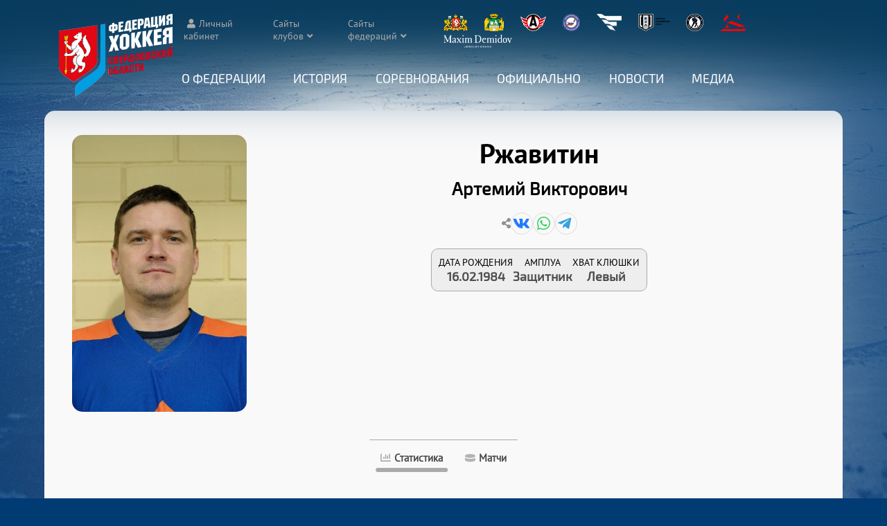

--- FILE ---
content_type: text/html; charset=UTF-8
request_url: https://xn--n1afie.xn--p1ai/sport/players/6222
body_size: 17993
content:
<!DOCTYPE HTML>
<html>
<head>
<meta charset="UTF-8">
<meta name='viewport' content='width=device-width,initial-scale=1'/>
<meta content='true' name='HandheldFriendly'/>
<meta content='width' name='MobileOptimized'/>
<meta name='description' content='Игрок Ржавитин  Артемий  Викторович 16.02.1984 . Индивидуальная статистика, обычная и расширенная. Детализация по матчам.' />
<title>Ржавитин  Артемий  Викторович 16.02.1984 - Федерация хоккея Свердловской области</title>

<link rel="stylesheet" type="text/css" href="/sport/static/select2/css/select2.min.css">
<link rel='stylesheet' type='text/css' href='/sport/static/datetimepicker/jquery.datetimepicker.css'>
<link rel='stylesheet' type='text/css' href='/sport/css/crossover.css?version=1768774207'>
<link rel='stylesheet' type='text/css' href='/sport/css/style.css?version=1768774207'>
<link rel='stylesheet' type='text/css' href='/css/style.css?version=1768774207'>

<script src='/js/main.js?version=1768774207'></script>
<script src='/sport/js/crossover.js?version=1768774207'></script>
<script src='/sport/js/sport.js?version=1768774207'></script>
<link rel="shortcut icon" href="/favicon.ico">

<script src='/sport/static/jquery/jquery.min.js'></script>

<script src="/sport/static/select2/js/select2.full.min.js"></script>
<script src="/sport/static/select2/js/i18n/ru.js"></script>

<script src='/sport/static/tablesorter/js/jquery.tablesorter.min.js'></script>
<script src='/sport/static/tablesorter/js/jquery.tablesorter.widgets.min.js'></script>
<script>
function sorter_init(options)
	{
	let tableSorting = $('table.tablesorter:not(.pager)');
		tableSorting.tablesorter(options);
		tableSorting.on('sortEnd', function(e, table){
			table.classList.add('table-is-sorted');
		});
	}
let sorter_options={
	emptyTo:'minValue',
  SortInitialOrder:'desc',
	widgets : ['columns'],
	widgetOptions : {
		 columns : [ 'primary-sort','secondary-sort','tertiary-sort']
	}
};
window.addEventListener('load',function(){
	sorter_init(sorter_options);
});
</script>
</head>

<body>
<header id='page_head'>
<div class='head-shadow'></div>
	<input type='checkbox' id='menu-checker' hidden>
	<div class='menu-button'>
		<label for='menu-checker' class='icon btn-menu'></label>
		<label for='menu-checker' class='icon btn-close'></label>
	</div>
	<div class='logo'>
		<a href='/'><img src='/images/fhso_logo.png' width='164' height='120' alt='ФХСО'></a>
	</div>
	<div class='nav-wrapper'>
		<div class='header-links icon'>
			<div class='wrapped-items'>
				<a class='link-wrapped auth' href='/sport/apps/auth'>Личный кабинет</a>
				<div class='link-wrapped expandable'><span>Сайты клубов</span>
					<ul>
<li><a href='https://vk.com/zar_hc_fenix' target='_blank' rel='noopener'><img src='/sport/images/clubs/52_23cf0eac9fdb62aa4cebe87c585e16df.jpg'><span>Феникс (Заречный)</span></a></li><li><a href='https://arenaled.ru/' target='_blank' rel='noopener'><img src='/sport/images/clubs/13_7f6fe74fa89205e3593042aab0678893.jpg'><span>Авто-Верхняя Пышма (Верхняя Пышма)</span></a></li><li><a href='https://reftenergiya.ru/' target='_blank' rel='noopener'><img src='/sport/images/clubs/16.jpg'><span>Энергия (п.Рефтинский)</span></a></li><li><a href='http://дюсшавто.екатеринбург.рф' target='_blank' rel='noopener'><img src='/sport/images/clubs/5_a43bf0a4e681316375d6b437c5d21ebf.jpg'><span>Автомобилист (Екатеринбург)</span></a></li><li><a href='https://dush-revda.uralschool.ru/' target='_blank' rel='noopener'><img src='/sport/images/clubs/76_127f176294801e1f24ba7f83747100cc.jpg'><span>Буран (Ревда)</span></a></li><li><a href='http://детскийстадион.екатеринбург.рф' target='_blank' rel='noopener'><img src='/sport/images/clubs/60.jpg'><span>ДЮСШ №19 (Екатеринбург)</span></a></li><li><a href='http://калининец.екатеринбург.рф' target='_blank' rel='noopener'><img src='/sport/images/clubs/91_b4b1d25b4807401215822751dd52aaa8.jpg'><span>Калининец (Екатеринбург)</span></a></li><li><a href='http://dinamo-set.uralschool.ru' target='_blank' rel='noopener'><img src='/sport/images/clubs/122_3faf5f255374e8caaf7eac409afa731c.jpg'><span>Малахит (Сысерть)</span></a></li><li><a href='http://дюсш-спартаковец.рф/' target='_blank' rel='noopener'><img src='/sport/images/clubs/8.jpg'><span>Спартаковец (Екатеринбург)</span></a></li><li><a href='https://xn--e1afecaarkftml4a.xn--80agpmpfifei.xn--p1ai/' target='_blank' rel='noopener'><img src='/sport/images/clubs/9.jpg'><span>Спутник (Нижний Тагил)</span></a></li><li><a href='http://dush-rezh.ru' target='_blank' rel='noopener'><img src='/sport/images/clubs/36_85b3baf9f5bf0ddb821b39a3548f88d6.jpg'><span>Уральские Рыси (Реж)</span></a></li><li><a href='https://xn--m1acje4ch.xn--80acgfbsl1azdqr.xn--p1ai/' target='_blank' rel='noopener'><img src='/sport/images/clubs/10_ae6ef202eacdb3720704382b1ad8c391.jpg'><span>Юность (Екатеринбург)</span></a></li><li><a href='https://sport-sk96.edusite.ru' target='_blank' rel='noopener'><img src='/sport/images/clubs/24_2ed82892e8b82eb8d8a8be10ac5bc771.jpg'><span>Дельта (пгт. Пышма)</span></a></li><li><a href='https://sport-v-tura.ru/' target='_blank' rel='noopener'><img src='/sport/images/clubs/38_2726afb7e82ceb0cf38e0ec445c50c4b.jpg'><span>ДЮСШ (Верхняя Тура)</span></a></li><li><a href='https://vk.com/hc_luch_ekb' target='_blank' rel='noopener'><img src='/sport/images/clubs/19_5e4216b41041ff72437595586b26e860.jpg'><span>Луч (Екатеринбург)</span></a></li><li><a href='http://дюсш-ирбит.рф' target='_blank' rel='noopener'><img src='/sport/images/clubs/34_c232d1fdb5302890f1919fb5fac86a01.jpg'><span>Урал (Ирбит)</span></a></li><li><a href='https://vk.com/publichokkeiistok' target='_blank' rel='noopener'><img src='/sport/images/clubs/53_add8044bde2ec488146e68e0ea74e43e.jpg'><span>Исток (Екатеринбург)</span></a></li><li><a href='https://vk.com/public222729211' target='_blank' rel='noopener'><img src='/sport/images/clubs/56_35d066709104d675d2012e1cd479ec43.jpg'><span>Комета (Екатеринбург)</span></a></li><li><a href='https://vk.com/hc.rassvet' target='_blank' rel='noopener'><img src='/sport/images/clubs/114_b229cc1595c64db241dcc634d4af714d.jpg'><span>Рассвет (Екатеринбург)</span></a></li>					</ul>
				</div>
								<div class='link-wrapped expandable'><span>Сайты федераций</span>
					<ul>
													<li><a href='https://www.fhr.ru' target='_blank' rel='noopener'>Федерация хоккея России</a></li>
														<li><a href='https://uralhockey.ru' target='_blank' rel='noopener'>Uralhockey.ru</a></li>
														<li><a href='https://ekaterinburg.fhr.ru' target='_blank' rel='noopener'>Филиал ФХР в Екатеринбурге</a></li>
														<li><a href='https://фх-хмао.рф/' target='_blank' rel='noopener'>ФХ ХМАО</a></li>
														<li><a href='http://www.fh74.ru/' target='_blank' rel='noopener'>ФХ Челябинска</a></li>
														<li><a href='http://fhpk.ru/' target='_blank' rel='noopener'>ФХ Пермского края</a></li>
														<li><a href='http://zauralhockey.ru/' target='_blank' rel='noopener'>ФХ Курганской области</a></li>
														<li><a href='https://fhtmn.ru/' target='_blank' rel='noopener'>ФХ Тюменской области</a></li>
														<li><a href='https://vks.fhr.ru/' target='_blank' rel='noopener'>Всероссийская коллегия судей</a></li>
												</ul>
				</div>
							</div>
			<span class='link-images'>
											<a href='http://www.midural.ru/' target='_blank' rel='noopener' title='Правительство Свердловской области'><img src='/sport/images/sponsors/pravitelstvo-sverdlovskoy-oblasti_5ba18b704d5b241faee571241337bf3e.png' width='35' height='25'></a>
													<a href='https://екатеринбург.рф/' target='_blank' rel='noopener' title='Администрация Екатеринбурга'><img src='/sport/images/sponsors/administraciya-ekaterinburga_cdb007cabc35d8ba0a2fc8e2ba4fc46c.png' width='28' height='25'></a>
													<a href='https://www.hc-avto.ru/' target='_blank' rel='noopener' title='ХК Автомобилист'><img src='/sport/images/sponsors/hk-avtomobilist_0532a6a15574a521a90b1d40e4c3c0ed.png' width='37' height='25'></a>
													<a href='https://uralhockey.ru' target='_blank' rel='noopener' title='МКЦ Урал-Западная Сибирь'><img src='/sport/images/sponsors/mkc-ural-zapadnaya-sibir_d70dc5175fe38ba4fe935c14c2d80e62.png' width='25' height='25'></a>
													<a href='http://forum-gd.ru/' target='_blank' rel='noopener' title='Forum Group'><img src='/sport/images/sponsors/forum-group_6c64d2b012d769e6bbe644ca2e0324b2.png' width='36' height='25'></a>
													<a href='https://ehl-ural.ru/' target='_blank' rel='noopener' title='ЕХЛ'><img src='/sport/images/sponsors/21_c4a6f10ffebb7e078e2b1da20beedd8a.png' width='45' height='25'></a>
													<a href='http://nhliga.org/' target='_blank' rel='noopener' title='Ночная Хоккейная Лига'><img src='/sport/images/sponsors/nochnaya-hokkeynaya-liga_bd65a3b7969e4ed035ea9682a4b0189b.png' width='25' height='25'></a>
													<a href='https://hockeystore.market/' target='_blank' rel='noopener' title='Hockey Store'><img src='/sport/images/sponsors/hockey-store_04f207ba1fbffbcf7678998676780fdf.png' width='38' height='25'></a>
													<a href='https://maxim-demidov.ru/' target='_blank' rel='noopener' title='Maxim Demidov'><img src='/sport/images/sponsors/23_c424dbf4ffc49486599438d15f6a4281.png' width='100' height='20'></a>
									</span>
		</div>
		<nav class='header-menu'>
			<div class='desktop-hidden'><a href='/'>Главная</a></div>

		<div class='expandable'>
			<input type='checkbox' id='menu_1' class='submenu-expander' hidden>
			<label for='menu_1'>О Федерации</label>
			<ul>
			<li><a href='/sport/article/10'>Состав</a></li><li><a href='/sport/article/9'>Цели и задачи</a></li><li><a href='/sport/article/8'>Контакты</a></li><li><a href='/sport/club'>Клубы</a></li><li><a href='/sport/arenas'>Арены</a></li></ul>
		</div>
		
		<div class='expandable'>
			<input type='checkbox' id='menu_2' class='submenu-expander' hidden>
			<label for='menu_2'>История</label>
			<ul>
			<li><a href='/sport/list/5'>От года к году</a></li><li><a href='https://фхсо.рф/sport/list/7'>Личности</a></li></ul>
		</div>
		
		<div class='expandable'>
			<input type='checkbox' id='menu_3' class='submenu-expander' hidden>
			<label for='menu_3'><a href='/sport/competitions/'>Соревнования</a></label>
			<ul>
			<li><a href='/sport/competitions/64'>Лига Заводов</a></li><li><a href='/sport/competitions/65'>Взрослые команды Свердловская область</a></li><li><a href='/sport/competitions/55'>Екатеринбургская хоккейная лига</a></li><li><a href='/sport/competitions/66'>ДЮСШ Свердловская область</a></li><li><a href='/sport/competitions/67'>Кубок ФХСО</a></li><li><a href='/sport/competitions/68'>&quot;Золотая шайба&quot; Свердловская область</a></li><li><a href='https://фхсо.рф/sport/competitions/72/'>&quot;Золотая шайба&quot; Екатеринбург</a></li><li><a href='/sport/competitions/69'>Турниры Свердловская область</a></li><li><a href='/sport/competitions/71'>Кубок Урала</a></li><li><a href='/sport/competitions/73'>Золотая Шайба 3x3 &laquo;Энергия РМК. Зима&raquo;</a></li></ul>
		</div>
		
		<div class='expandable'>
			<input type='checkbox' id='menu_4' class='submenu-expander' hidden>
			<label for='menu_4'>Официально</label>
			<ul>
			<li><a href='/sport/referees/'>Судьи</a></li><li><a href='/sport/list/3'>Регламенты и документы</a></li><li><a href='/sport/list/6'>Постановления</a></li><li><a href='/sport/article/7'>Книга правил</a></li></ul>
		</div>
		
		<div>
			<a href='/sport/list/1'>Новости</a>
		</div>
		
		<div class='expandable'>
			<input type='checkbox' id='menu_26' class='submenu-expander' hidden>
			<label for='menu_26'>Медиа</label>
			<ul>
			<li><a href='/sport/albums'>Фото</a></li><li><a href='/sport/videos'>Видео</a></li></ul>
		</div>
				</nav>
	</div>
</header>
<div class='main'>

<div class='content'>
	<div class='player-intro'>
		<div class='player-intro-image'>
			<img src='/sport/images/players/6222_ad7461a2706a1cbdd652ed86415f249a.jpg' alt='Ржавитин  Артемий  Викторович'>
		</div>
		<div class='player-intro-fio'>
			<p class='player-intro-last-name'>Ржавитин</p><p class='player-intro-first-name'> Артемий  Викторович</p><div class='center'>
		<div class='page-header-nav article-share-content' title='Поделиться'>
			<a href='#' class='icon vk' target='_blank' rel='noopener'></a>
			<a href='#' class='icon whatsapp' target='_blank' rel='noopener'></a>
			<a href='#' class='icon telegram' target='_blank' rel='noopener'></a>
		</div>
		</div>
			<div class='player-info'>
			
				<div class='player-info-item'>
					<div class='player-info-item-name'>Дата рождения</div>
					<div class='player-info-item-value'>16.02.1984</div>
				</div>
				<div class='player-info-item'>
					<div class='player-info-item-name'>Амплуа</div>
					<div class='player-info-item-value'>Защитник</div>
				</div>
				<div class='player-info-item'>
					<div class='player-info-item-name'>Хват клюшки</div>
					<div class='player-info-item-value'>Левый</div>
				</div>
			</div>
		</div>
	</div>
	
	<input type='radio' name='match-tabs' id='match-radio-1' hidden checked>
	<input type='radio' name='match-tabs' id='match-radio-2' hidden>
	
	<div class='match-tabs-switcher'>
		<label for='match-radio-1' class='icon'>
			<span class='match-label-stats'>Статистика</span>
		</label>
		<label for='match-radio-2' class='icon'>
			<span class='match-label-events'>Матчи</span>
		</label>
	</div>
	<div class='match-tabs stat' id='match-tab-2'>
		<select id='match_filter' onchange='player_match_filter(this);'>
		<option value=''>Все матчи</option>
		<option value='2-343'>2018/2019. Трубпром Первоуральск</option><option value='3-417'>2019/2020. СУМЗ Ревда</option><option value='4-417'>2020/2021. СУМЗ Ревда</option><option value='5-417'>2021/2022. СУМЗ Ревда</option><option value='6-417'>2022/2023. СУМЗ Ревда</option><option value='7-417'>2023/2024. СУМЗ Ревда</option><option value='8-417' selected>2024/2025. СУМЗ Ревда</option>
		</select>
		<script>
		$('#match_filter').select2({
			matcher: oldMatcher(matchStart),
			language: 'ru'
		});
		</script>
		<div class='group-item'>
			<table class='gt-table tablesorter player-match-stats'>
				<thead>
					
					<tr>
						<th>Сезон</th>
						<th>Турнир</th>
						<th>Дата</th>
						<th>Команда А</th>
						<th>Команда Б</th>
						<th>Счёт</th>
						<th title='Игровой номер'>Иг.№</th><th title='Порядковый номер пятёрки'>5ка</th><th title='Амплуа'>Амп</th><th title='Забитые голы'>Г</th><th title='Результативные передачи'>П</th><th title='Очки по системе Гол+Пас'>О</th><th title='Штрафные минуты'>ШМ</th><th title='Количество малых штрафов'>2М</th><th title='Хет-трики. Забил 3 гола в одном матче'>ХТ</th><th title='Голы в большинстве'>ГБ</th><th title='Голы в меньшинстве'>ГМ</th><th title='Голы в равных составах'>ГР</th><th title='Победные голы (гол, который не смог отыграть соперник)'>Г/поб</th><th title='Голы, выводящие команду вперёд в счёте'>Г/лид</th><th title='Голы, сравнивающие счёт в матче'>Г=</th><th title='Голы, открывающие счёт в матче'>Г 1:0</th><th title='Голы с характером. Забил на последних 3 минутах игры, когда команда уступала в счете с разницей в 1 или 2 гола'>Г/хар</th><th title='Голы, не оставляющие шансов сопернику. Забил на последних 3 минутах игры, когда команда вела в счете с разницей в 1 или 2 гола. Кроме голов в пустые ворота'>Г б/шанс</th><th title='Голы надежды. Вернул команду в игру, забив при серьезном отставании в счете (временные критерии ниже в глоссарии)'>Г/надеж</th><th title='Голы в пустые ворота соперника'>Г/пв</th><th title='Голы на последней минуте основного времени'>Г/60мин</th><th title='Голы, забитые при исполнении штрафных бросков (во время или после игры)'>Г/ШБ</th><th title='Количество исполненных штрафных бросков (во время или после игры)'>ШБ</th><th title='Процент реализованных штрафных бросков (во время или после игры)'>%ШБ</th><th title='Голы в 1 периоде матча'>Г/п1</th><th title='Голы во 2 периоде матча'>Г/п2</th><th title='Голы в 3 периоде матча'>Г/п3</th><th title='Голы в овертаймах'>Г/от</th>
					</tr>
				</thead>
				<tbody id='player_matches'>
				
					<tr data-year='8' data-team='417'>
						<td class='gt-stat-season next'>2024/2025</td>
						<td class='gt-stat-group-name' title='Круговой этап'>Круговой этап</td>
						
						<td>05.02.2025</td>
						<td class='gt-cell-team'><a href='/sport/team/417/53'>СУМЗ Ревда</a></td>
						<td class='gt-cell-team'><a href='/sport/team/344/53'>Сафьяновская медь Реж</a></td>
						<td class='score'><a class='win' href='/sport/protocol/18961'>9:0</a></td><td title='Игровой номер'>52</td><td title='Пятёрка'></td><td title='Защитник'>З</td><td title='Забитые голы'>1</td><td title='Результативные передачи'>0</td><td title='Очки по системе Гол+Пас'>1</td><td title='Штрафные минуты'>2</td><td title='Количество малых штрафов'>1</td><td title='Хет-трики. Забил 3 гола в одном матче'>0</td><td title='Голы в большинстве'>0</td><td title='Голы в меньшинстве'>0</td><td title='Голы в равных составах'>1</td><td title='Победные голы (гол, который не смог отыграть соперник)'>0</td><td title='Голы, выводящие команду вперёд в счёте'>0</td><td title='Голы, сравнивающие счёт в матче'>0</td><td title='Голы, открывающие счёт в матче'>0</td><td title='Голы с характером. Забил на последних 3 минутах игры, когда команда уступала в счете с разницей в 1 или 2 гола'>0</td><td title='Голы, не оставляющие шансов сопернику. Забил на последних 3 минутах игры, когда команда вела в счете с разницей в 1 или 2 гола. Кроме голов в пустые ворота'>0</td><td title='Голы надежды. Вернул команду в игру, забив при серьезном отставании в счете (временные критерии ниже в глоссарии)'>0</td><td title='Голы в пустые ворота соперника'>0</td><td title='Голы на последней минуте основного времени'>0</td><td title='Голы, забитые при исполнении штрафных бросков (во время или после игры)'></td><td title='Количество исполненных штрафных бросков (во время или после игры)'></td><td title='Процент реализованных штрафных бросков (во время или после игры)'></td><td title='Голы в 1 периоде матча'>0</td><td title='Голы во 2 периоде матча'>0</td><td title='Голы в 3 периоде матча'>1</td><td title='Голы в овертаймах'>0</td>
					</tr>
					
					<tr data-year='8' data-team='417'>
						<td class='gt-stat-season'>2024/2025</td>
						<td class='gt-stat-group-name' title='Круговой этап'>Круговой этап</td>
						
						<td>12.12.2024</td>
						<td class='gt-cell-team'><a href='/sport/team/313/53'>Титан Екатеринбург</a></td>
						<td class='gt-cell-team'><a href='/sport/team/417/53'>СУМЗ Ревда</a></td>
						<td class='score'><a class='lost' href='/sport/protocol/18937'>4:1</a></td><td title='Игровой номер'>52</td><td title='Пятёрка'></td><td title='Защитник'>З</td><td title='Забитые голы'>0</td><td title='Результативные передачи'>0</td><td title='Очки по системе Гол+Пас'>0</td><td title='Штрафные минуты'>0</td><td title='Количество малых штрафов'>0</td><td title='Хет-трики. Забил 3 гола в одном матче'>0</td><td title='Голы в большинстве'>0</td><td title='Голы в меньшинстве'>0</td><td title='Голы в равных составах'>0</td><td title='Победные голы (гол, который не смог отыграть соперник)'>0</td><td title='Голы, выводящие команду вперёд в счёте'>0</td><td title='Голы, сравнивающие счёт в матче'>0</td><td title='Голы, открывающие счёт в матче'>0</td><td title='Голы с характером. Забил на последних 3 минутах игры, когда команда уступала в счете с разницей в 1 или 2 гола'>0</td><td title='Голы, не оставляющие шансов сопернику. Забил на последних 3 минутах игры, когда команда вела в счете с разницей в 1 или 2 гола. Кроме голов в пустые ворота'>0</td><td title='Голы надежды. Вернул команду в игру, забив при серьезном отставании в счете (временные критерии ниже в глоссарии)'>0</td><td title='Голы в пустые ворота соперника'>0</td><td title='Голы на последней минуте основного времени'>0</td><td title='Голы, забитые при исполнении штрафных бросков (во время или после игры)'></td><td title='Количество исполненных штрафных бросков (во время или после игры)'></td><td title='Процент реализованных штрафных бросков (во время или после игры)'></td><td title='Голы в 1 периоде матча'>0</td><td title='Голы во 2 периоде матча'>0</td><td title='Голы в 3 периоде матча'>0</td><td title='Голы в овертаймах'>0</td>
					</tr>
					
					<tr data-year='7' data-team='417' class='filtered'>
						<td class='gt-stat-season next'>2023/2024</td>
						<td class='gt-stat-group-name' title='Круговой этап'>Круговой этап</td>
						
						<td>23.04.2024</td>
						<td class='gt-cell-team'><a href='/sport/team/417/45'>СУМЗ Ревда</a></td>
						<td class='gt-cell-team'><a href='/sport/team/313/45'>Титан Екатеринбург</a></td>
						<td class='score'><a class='win' href='/sport/protocol/16423'>4:3</a></td><td title='Игровой номер'>52</td><td title='Пятёрка'></td><td title='Защитник'>З</td><td title='Забитые голы'>1</td><td title='Результативные передачи'>0</td><td title='Очки по системе Гол+Пас'>1</td><td title='Штрафные минуты'>0</td><td title='Количество малых штрафов'>0</td><td title='Хет-трики. Забил 3 гола в одном матче'>0</td><td title='Голы в большинстве'>0</td><td title='Голы в меньшинстве'>0</td><td title='Голы в равных составах'>1</td><td title='Победные голы (гол, который не смог отыграть соперник)'>0</td><td title='Голы, выводящие команду вперёд в счёте'>1</td><td title='Голы, сравнивающие счёт в матче'>0</td><td title='Голы, открывающие счёт в матче'>1</td><td title='Голы с характером. Забил на последних 3 минутах игры, когда команда уступала в счете с разницей в 1 или 2 гола'>0</td><td title='Голы, не оставляющие шансов сопернику. Забил на последних 3 минутах игры, когда команда вела в счете с разницей в 1 или 2 гола. Кроме голов в пустые ворота'>0</td><td title='Голы надежды. Вернул команду в игру, забив при серьезном отставании в счете (временные критерии ниже в глоссарии)'>0</td><td title='Голы в пустые ворота соперника'>0</td><td title='Голы на последней минуте основного времени'>0</td><td title='Голы, забитые при исполнении штрафных бросков (во время или после игры)'></td><td title='Количество исполненных штрафных бросков (во время или после игры)'></td><td title='Процент реализованных штрафных бросков (во время или после игры)'></td><td title='Голы в 1 периоде матча'>1</td><td title='Голы во 2 периоде матча'>0</td><td title='Голы в 3 периоде матча'>0</td><td title='Голы в овертаймах'>0</td>
					</tr>
					
					<tr data-year='7' data-team='417' class='filtered'>
						<td class='gt-stat-season'>2023/2024</td>
						<td class='gt-stat-group-name' title='Круговой этап'>Круговой этап</td>
						
						<td>16.04.2024</td>
						<td class='gt-cell-team'><a href='/sport/team/417/45'>СУМЗ Ревда</a></td>
						<td class='gt-cell-team'><a href='/sport/team/343/45'>Трубпром Первоуральск</a></td>
						<td class='score'><a class='win' href='/sport/protocol/16399'>5:2</a></td><td title='Игровой номер'>52</td><td title='Пятёрка'></td><td title='Защитник'>З</td><td title='Забитые голы'>0</td><td title='Результативные передачи'>0</td><td title='Очки по системе Гол+Пас'>0</td><td title='Штрафные минуты'>0</td><td title='Количество малых штрафов'>0</td><td title='Хет-трики. Забил 3 гола в одном матче'>0</td><td title='Голы в большинстве'>0</td><td title='Голы в меньшинстве'>0</td><td title='Голы в равных составах'>0</td><td title='Победные голы (гол, который не смог отыграть соперник)'>0</td><td title='Голы, выводящие команду вперёд в счёте'>0</td><td title='Голы, сравнивающие счёт в матче'>0</td><td title='Голы, открывающие счёт в матче'>0</td><td title='Голы с характером. Забил на последних 3 минутах игры, когда команда уступала в счете с разницей в 1 или 2 гола'>0</td><td title='Голы, не оставляющие шансов сопернику. Забил на последних 3 минутах игры, когда команда вела в счете с разницей в 1 или 2 гола. Кроме голов в пустые ворота'>0</td><td title='Голы надежды. Вернул команду в игру, забив при серьезном отставании в счете (временные критерии ниже в глоссарии)'>0</td><td title='Голы в пустые ворота соперника'>0</td><td title='Голы на последней минуте основного времени'>0</td><td title='Голы, забитые при исполнении штрафных бросков (во время или после игры)'></td><td title='Количество исполненных штрафных бросков (во время или после игры)'></td><td title='Процент реализованных штрафных бросков (во время или после игры)'></td><td title='Голы в 1 периоде матча'>0</td><td title='Голы во 2 периоде матча'>0</td><td title='Голы в 3 периоде матча'>0</td><td title='Голы в овертаймах'>0</td>
					</tr>
					
					<tr data-year='7' data-team='417' class='filtered'>
						<td class='gt-stat-season'>2023/2024</td>
						<td class='gt-stat-group-name' title='Круговой этап'>Круговой этап</td>
						
						<td>05.04.2024</td>
						<td class='gt-cell-team'><a href='/sport/team/343/45'>Трубпром Первоуральск</a></td>
						<td class='gt-cell-team'><a href='/sport/team/417/45'>СУМЗ Ревда</a></td>
						<td class='score'><a class='win' href='/sport/protocol/16414'>3:9</a></td><td title='Игровой номер'>52</td><td title='Пятёрка'></td><td title='Защитник'>З</td><td title='Забитые голы'>0</td><td title='Результативные передачи'>0</td><td title='Очки по системе Гол+Пас'>0</td><td title='Штрафные минуты'>0</td><td title='Количество малых штрафов'>0</td><td title='Хет-трики. Забил 3 гола в одном матче'>0</td><td title='Голы в большинстве'>0</td><td title='Голы в меньшинстве'>0</td><td title='Голы в равных составах'>0</td><td title='Победные голы (гол, который не смог отыграть соперник)'>0</td><td title='Голы, выводящие команду вперёд в счёте'>0</td><td title='Голы, сравнивающие счёт в матче'>0</td><td title='Голы, открывающие счёт в матче'>0</td><td title='Голы с характером. Забил на последних 3 минутах игры, когда команда уступала в счете с разницей в 1 или 2 гола'>0</td><td title='Голы, не оставляющие шансов сопернику. Забил на последних 3 минутах игры, когда команда вела в счете с разницей в 1 или 2 гола. Кроме голов в пустые ворота'>0</td><td title='Голы надежды. Вернул команду в игру, забив при серьезном отставании в счете (временные критерии ниже в глоссарии)'>0</td><td title='Голы в пустые ворота соперника'>0</td><td title='Голы на последней минуте основного времени'>0</td><td title='Голы, забитые при исполнении штрафных бросков (во время или после игры)'></td><td title='Количество исполненных штрафных бросков (во время или после игры)'></td><td title='Процент реализованных штрафных бросков (во время или после игры)'></td><td title='Голы в 1 периоде матча'>0</td><td title='Голы во 2 периоде матча'>0</td><td title='Голы в 3 периоде матча'>0</td><td title='Голы в овертаймах'>0</td>
					</tr>
					
					<tr data-year='7' data-team='417' class='filtered'>
						<td class='gt-stat-season'>2023/2024</td>
						<td class='gt-stat-group-name' title='Круговой этап'>Круговой этап</td>
						
						<td>05.02.2024</td>
						<td class='gt-cell-team'><a href='/sport/team/776/45'>Горняк - КЗПВ Кушва</a></td>
						<td class='gt-cell-team'><a href='/sport/team/417/45'>СУМЗ Ревда</a></td>
						<td class='score'><a class='win' href='/sport/protocol/16475'>2:4</a></td><td title='Игровой номер'>52</td><td title='Пятёрка'></td><td title='Защитник'>З</td><td title='Забитые голы'>0</td><td title='Результативные передачи'>0</td><td title='Очки по системе Гол+Пас'>0</td><td title='Штрафные минуты'>0</td><td title='Количество малых штрафов'>0</td><td title='Хет-трики. Забил 3 гола в одном матче'>0</td><td title='Голы в большинстве'>0</td><td title='Голы в меньшинстве'>0</td><td title='Голы в равных составах'>0</td><td title='Победные голы (гол, который не смог отыграть соперник)'>0</td><td title='Голы, выводящие команду вперёд в счёте'>0</td><td title='Голы, сравнивающие счёт в матче'>0</td><td title='Голы, открывающие счёт в матче'>0</td><td title='Голы с характером. Забил на последних 3 минутах игры, когда команда уступала в счете с разницей в 1 или 2 гола'>0</td><td title='Голы, не оставляющие шансов сопернику. Забил на последних 3 минутах игры, когда команда вела в счете с разницей в 1 или 2 гола. Кроме голов в пустые ворота'>0</td><td title='Голы надежды. Вернул команду в игру, забив при серьезном отставании в счете (временные критерии ниже в глоссарии)'>0</td><td title='Голы в пустые ворота соперника'>0</td><td title='Голы на последней минуте основного времени'>0</td><td title='Голы, забитые при исполнении штрафных бросков (во время или после игры)'></td><td title='Количество исполненных штрафных бросков (во время или после игры)'></td><td title='Процент реализованных штрафных бросков (во время или после игры)'></td><td title='Голы в 1 периоде матча'>0</td><td title='Голы во 2 периоде матча'>0</td><td title='Голы в 3 периоде матча'>0</td><td title='Голы в овертаймах'>0</td>
					</tr>
					
					<tr data-year='7' data-team='417' class='filtered'>
						<td class='gt-stat-season'>2023/2024</td>
						<td class='gt-stat-group-name' title='Круговой этап'>Круговой этап</td>
						
						<td>18.01.2024</td>
						<td class='gt-cell-team'><a href='/sport/team/344/45'>Сафьяновская медь Реж</a></td>
						<td class='gt-cell-team'><a href='/sport/team/417/45'>СУМЗ Ревда</a></td>
						<td class='score'><a class='win' href='/sport/protocol/16402'>1:3</a></td><td title='Игровой номер'>52</td><td title='Пятёрка'>3</td><td title='Правый защитник'>ПЗ</td><td title='Забитые голы'>0</td><td title='Результативные передачи'>1</td><td title='Очки по системе Гол+Пас'>1</td><td title='Штрафные минуты'>0</td><td title='Количество малых штрафов'>0</td><td title='Хет-трики. Забил 3 гола в одном матче'>0</td><td title='Голы в большинстве'>0</td><td title='Голы в меньшинстве'>0</td><td title='Голы в равных составах'>0</td><td title='Победные голы (гол, который не смог отыграть соперник)'>0</td><td title='Голы, выводящие команду вперёд в счёте'>0</td><td title='Голы, сравнивающие счёт в матче'>0</td><td title='Голы, открывающие счёт в матче'>0</td><td title='Голы с характером. Забил на последних 3 минутах игры, когда команда уступала в счете с разницей в 1 или 2 гола'>0</td><td title='Голы, не оставляющие шансов сопернику. Забил на последних 3 минутах игры, когда команда вела в счете с разницей в 1 или 2 гола. Кроме голов в пустые ворота'>0</td><td title='Голы надежды. Вернул команду в игру, забив при серьезном отставании в счете (временные критерии ниже в глоссарии)'>0</td><td title='Голы в пустые ворота соперника'>0</td><td title='Голы на последней минуте основного времени'>0</td><td title='Голы, забитые при исполнении штрафных бросков (во время или после игры)'></td><td title='Количество исполненных штрафных бросков (во время или после игры)'></td><td title='Процент реализованных штрафных бросков (во время или после игры)'></td><td title='Голы в 1 периоде матча'>0</td><td title='Голы во 2 периоде матча'>0</td><td title='Голы в 3 периоде матча'>0</td><td title='Голы в овертаймах'>0</td>
					</tr>
					
					<tr data-year='6' data-team='417' class='filtered'>
						<td class='gt-stat-season next'>2022/2023</td>
						<td class='gt-stat-group-name' title='Плей-офф'>Плей-офф</td>
						
						<td>21.05.2023</td>
						<td class='gt-cell-team'><a href='/sport/team/417/38'>СУМЗ Ревда</a></td>
						<td class='gt-cell-team'><a href='/sport/team/313/38'>Титан Екатеринбург</a></td>
						<td class='score'><a class='lost' href='/sport/protocol/14859'>0:3</a></td><td title='Игровой номер'>52</td><td title='Пятёрка'></td><td title='Защитник'>З</td><td title='Забитые голы'>0</td><td title='Результативные передачи'>0</td><td title='Очки по системе Гол+Пас'>0</td><td title='Штрафные минуты'>0</td><td title='Количество малых штрафов'>0</td><td title='Хет-трики. Забил 3 гола в одном матче'>0</td><td title='Голы в большинстве'>0</td><td title='Голы в меньшинстве'>0</td><td title='Голы в равных составах'>0</td><td title='Победные голы (гол, который не смог отыграть соперник)'>0</td><td title='Голы, выводящие команду вперёд в счёте'>0</td><td title='Голы, сравнивающие счёт в матче'>0</td><td title='Голы, открывающие счёт в матче'>0</td><td title='Голы с характером. Забил на последних 3 минутах игры, когда команда уступала в счете с разницей в 1 или 2 гола'>0</td><td title='Голы, не оставляющие шансов сопернику. Забил на последних 3 минутах игры, когда команда вела в счете с разницей в 1 или 2 гола. Кроме голов в пустые ворота'>0</td><td title='Голы надежды. Вернул команду в игру, забив при серьезном отставании в счете (временные критерии ниже в глоссарии)'>0</td><td title='Голы в пустые ворота соперника'>0</td><td title='Голы на последней минуте основного времени'>0</td><td title='Голы, забитые при исполнении штрафных бросков (во время или после игры)'></td><td title='Количество исполненных штрафных бросков (во время или после игры)'></td><td title='Процент реализованных штрафных бросков (во время или после игры)'></td><td title='Голы в 1 периоде матча'>0</td><td title='Голы во 2 периоде матча'>0</td><td title='Голы в 3 периоде матча'>0</td><td title='Голы в овертаймах'>0</td>
					</tr>
					
					<tr data-year='6' data-team='417' class='filtered'>
						<td class='gt-stat-season'>2022/2023</td>
						<td class='gt-stat-group-name' title='Плей-офф'>Плей-офф</td>
						
						<td>21.05.2023</td>
						<td class='gt-cell-team'><a href='/sport/team/314/38'>Уралшина Екатеринбург</a></td>
						<td class='gt-cell-team'><a href='/sport/team/417/38'>СУМЗ Ревда</a></td>
						<td class='score'><a class='lost' href='/sport/protocol/14836'>6:2</a></td><td title='Игровой номер'>52</td><td title='Пятёрка'></td><td title='Защитник'>З</td><td title='Забитые голы'>0</td><td title='Результативные передачи'>0</td><td title='Очки по системе Гол+Пас'>0</td><td title='Штрафные минуты'>2</td><td title='Количество малых штрафов'>1</td><td title='Хет-трики. Забил 3 гола в одном матче'>0</td><td title='Голы в большинстве'>0</td><td title='Голы в меньшинстве'>0</td><td title='Голы в равных составах'>0</td><td title='Победные голы (гол, который не смог отыграть соперник)'>0</td><td title='Голы, выводящие команду вперёд в счёте'>0</td><td title='Голы, сравнивающие счёт в матче'>0</td><td title='Голы, открывающие счёт в матче'>0</td><td title='Голы с характером. Забил на последних 3 минутах игры, когда команда уступала в счете с разницей в 1 или 2 гола'>0</td><td title='Голы, не оставляющие шансов сопернику. Забил на последних 3 минутах игры, когда команда вела в счете с разницей в 1 или 2 гола. Кроме голов в пустые ворота'>0</td><td title='Голы надежды. Вернул команду в игру, забив при серьезном отставании в счете (временные критерии ниже в глоссарии)'>0</td><td title='Голы в пустые ворота соперника'>0</td><td title='Голы на последней минуте основного времени'>0</td><td title='Голы, забитые при исполнении штрафных бросков (во время или после игры)'></td><td title='Количество исполненных штрафных бросков (во время или после игры)'></td><td title='Процент реализованных штрафных бросков (во время или после игры)'></td><td title='Голы в 1 периоде матча'>0</td><td title='Голы во 2 периоде матча'>0</td><td title='Голы в 3 периоде матча'>0</td><td title='Голы в овертаймах'>0</td>
					</tr>
					
					<tr data-year='6' data-team='417' class='filtered'>
						<td class='gt-stat-season'>2022/2023</td>
						<td class='gt-stat-group-name' title='Круговой этап'>Круговой этап</td>
						
						<td>29.04.2023</td>
						<td class='gt-cell-team'><a href='/sport/team/776/38'>Горняк - КЗПВ Кушва</a></td>
						<td class='gt-cell-team'><a href='/sport/team/417/38'>СУМЗ Ревда</a></td>
						<td class='score'><a class='lost' href='/sport/protocol/14042'>3:2</a></td><td title='Игровой номер'>52</td><td title='Пятёрка'></td><td title='Защитник'>З</td><td title='Забитые голы'>0</td><td title='Результативные передачи'>0</td><td title='Очки по системе Гол+Пас'>0</td><td title='Штрафные минуты'>0</td><td title='Количество малых штрафов'>0</td><td title='Хет-трики. Забил 3 гола в одном матче'>0</td><td title='Голы в большинстве'>0</td><td title='Голы в меньшинстве'>0</td><td title='Голы в равных составах'>0</td><td title='Победные голы (гол, который не смог отыграть соперник)'>0</td><td title='Голы, выводящие команду вперёд в счёте'>0</td><td title='Голы, сравнивающие счёт в матче'>0</td><td title='Голы, открывающие счёт в матче'>0</td><td title='Голы с характером. Забил на последних 3 минутах игры, когда команда уступала в счете с разницей в 1 или 2 гола'>0</td><td title='Голы, не оставляющие шансов сопернику. Забил на последних 3 минутах игры, когда команда вела в счете с разницей в 1 или 2 гола. Кроме голов в пустые ворота'>0</td><td title='Голы надежды. Вернул команду в игру, забив при серьезном отставании в счете (временные критерии ниже в глоссарии)'>0</td><td title='Голы в пустые ворота соперника'>0</td><td title='Голы на последней минуте основного времени'>0</td><td title='Голы, забитые при исполнении штрафных бросков (во время или после игры)'></td><td title='Количество исполненных штрафных бросков (во время или после игры)'></td><td title='Процент реализованных штрафных бросков (во время или после игры)'></td><td title='Голы в 1 периоде матча'>0</td><td title='Голы во 2 периоде матча'>0</td><td title='Голы в 3 периоде матча'>0</td><td title='Голы в овертаймах'>0</td>
					</tr>
					
					<tr data-year='6' data-team='417' class='filtered'>
						<td class='gt-stat-season'>2022/2023</td>
						<td class='gt-stat-group-name' title='Круговой этап'>Круговой этап</td>
						
						<td>17.04.2023</td>
						<td class='gt-cell-team'><a href='/sport/team/417/38'>СУМЗ Ревда</a></td>
						<td class='gt-cell-team'><a href='/sport/team/313/38'>Титан Екатеринбург</a></td>
						<td class='score'><a class='lost' href='/sport/protocol/14041'>1:3</a></td><td title='Игровой номер'>52</td><td title='Пятёрка'></td><td title='Защитник'>З</td><td title='Забитые голы'>0</td><td title='Результативные передачи'>0</td><td title='Очки по системе Гол+Пас'>0</td><td title='Штрафные минуты'>0</td><td title='Количество малых штрафов'>0</td><td title='Хет-трики. Забил 3 гола в одном матче'>0</td><td title='Голы в большинстве'>0</td><td title='Голы в меньшинстве'>0</td><td title='Голы в равных составах'>0</td><td title='Победные голы (гол, который не смог отыграть соперник)'>0</td><td title='Голы, выводящие команду вперёд в счёте'>0</td><td title='Голы, сравнивающие счёт в матче'>0</td><td title='Голы, открывающие счёт в матче'>0</td><td title='Голы с характером. Забил на последних 3 минутах игры, когда команда уступала в счете с разницей в 1 или 2 гола'>0</td><td title='Голы, не оставляющие шансов сопернику. Забил на последних 3 минутах игры, когда команда вела в счете с разницей в 1 или 2 гола. Кроме голов в пустые ворота'>0</td><td title='Голы надежды. Вернул команду в игру, забив при серьезном отставании в счете (временные критерии ниже в глоссарии)'>0</td><td title='Голы в пустые ворота соперника'>0</td><td title='Голы на последней минуте основного времени'>0</td><td title='Голы, забитые при исполнении штрафных бросков (во время или после игры)'></td><td title='Количество исполненных штрафных бросков (во время или после игры)'></td><td title='Процент реализованных штрафных бросков (во время или после игры)'></td><td title='Голы в 1 периоде матча'>0</td><td title='Голы во 2 периоде матча'>0</td><td title='Голы в 3 периоде матча'>0</td><td title='Голы в овертаймах'>0</td>
					</tr>
					
					<tr data-year='6' data-team='417' class='filtered'>
						<td class='gt-stat-season'>2022/2023</td>
						<td class='gt-stat-group-name' title='Круговой этап'>Круговой этап</td>
						
						<td>12.04.2023</td>
						<td class='gt-cell-team'><a href='/sport/team/779/38'>Пневмостроймашина Екатеринбург</a></td>
						<td class='gt-cell-team'><a href='/sport/team/417/38'>СУМЗ Ревда</a></td>
						<td class='score'><a class='lost' href='/sport/protocol/14021'>2:0</a></td><td title='Игровой номер'>52</td><td title='Пятёрка'></td><td title='Защитник'>З</td><td title='Забитые голы'>0</td><td title='Результативные передачи'>0</td><td title='Очки по системе Гол+Пас'>0</td><td title='Штрафные минуты'>0</td><td title='Количество малых штрафов'>0</td><td title='Хет-трики. Забил 3 гола в одном матче'>0</td><td title='Голы в большинстве'>0</td><td title='Голы в меньшинстве'>0</td><td title='Голы в равных составах'>0</td><td title='Победные голы (гол, который не смог отыграть соперник)'>0</td><td title='Голы, выводящие команду вперёд в счёте'>0</td><td title='Голы, сравнивающие счёт в матче'>0</td><td title='Голы, открывающие счёт в матче'>0</td><td title='Голы с характером. Забил на последних 3 минутах игры, когда команда уступала в счете с разницей в 1 или 2 гола'>0</td><td title='Голы, не оставляющие шансов сопернику. Забил на последних 3 минутах игры, когда команда вела в счете с разницей в 1 или 2 гола. Кроме голов в пустые ворота'>0</td><td title='Голы надежды. Вернул команду в игру, забив при серьезном отставании в счете (временные критерии ниже в глоссарии)'>0</td><td title='Голы в пустые ворота соперника'>0</td><td title='Голы на последней минуте основного времени'>0</td><td title='Голы, забитые при исполнении штрафных бросков (во время или после игры)'></td><td title='Количество исполненных штрафных бросков (во время или после игры)'></td><td title='Процент реализованных штрафных бросков (во время или после игры)'></td><td title='Голы в 1 периоде матча'>0</td><td title='Голы во 2 периоде матча'>0</td><td title='Голы в 3 периоде матча'>0</td><td title='Голы в овертаймах'>0</td>
					</tr>
					
					<tr data-year='6' data-team='417' class='filtered'>
						<td class='gt-stat-season'>2022/2023</td>
						<td class='gt-stat-group-name' title='Круговой этап'>Круговой этап</td>
						
						<td>20.03.2023</td>
						<td class='gt-cell-team'><a href='/sport/team/417/38'>СУМЗ Ревда</a></td>
						<td class='gt-cell-team'><a href='/sport/team/314/38'>Уралшина Екатеринбург</a></td>
						<td class='score'><a class='lost' href='/sport/protocol/14032'>0:1</a></td><td title='Игровой номер'>52</td><td title='Пятёрка'></td><td title='Защитник'>З</td><td title='Забитые голы'>0</td><td title='Результативные передачи'>0</td><td title='Очки по системе Гол+Пас'>0</td><td title='Штрафные минуты'>2</td><td title='Количество малых штрафов'>1</td><td title='Хет-трики. Забил 3 гола в одном матче'>0</td><td title='Голы в большинстве'>0</td><td title='Голы в меньшинстве'>0</td><td title='Голы в равных составах'>0</td><td title='Победные голы (гол, который не смог отыграть соперник)'>0</td><td title='Голы, выводящие команду вперёд в счёте'>0</td><td title='Голы, сравнивающие счёт в матче'>0</td><td title='Голы, открывающие счёт в матче'>0</td><td title='Голы с характером. Забил на последних 3 минутах игры, когда команда уступала в счете с разницей в 1 или 2 гола'>0</td><td title='Голы, не оставляющие шансов сопернику. Забил на последних 3 минутах игры, когда команда вела в счете с разницей в 1 или 2 гола. Кроме голов в пустые ворота'>0</td><td title='Голы надежды. Вернул команду в игру, забив при серьезном отставании в счете (временные критерии ниже в глоссарии)'>0</td><td title='Голы в пустые ворота соперника'>0</td><td title='Голы на последней минуте основного времени'>0</td><td title='Голы, забитые при исполнении штрафных бросков (во время или после игры)'></td><td title='Количество исполненных штрафных бросков (во время или после игры)'></td><td title='Процент реализованных штрафных бросков (во время или после игры)'></td><td title='Голы в 1 периоде матча'>0</td><td title='Голы во 2 периоде матча'>0</td><td title='Голы в 3 периоде матча'>0</td><td title='Голы в овертаймах'>0</td>
					</tr>
					
					<tr data-year='6' data-team='417' class='filtered'>
						<td class='gt-stat-season'>2022/2023</td>
						<td class='gt-stat-group-name' title='Круговой этап'>Круговой этап</td>
						
						<td>13.02.2023</td>
						<td class='gt-cell-team'><a href='/sport/team/417/38'>СУМЗ Ревда</a></td>
						<td class='gt-cell-team'><a href='/sport/team/776/38'>Горняк - КЗПВ Кушва</a></td>
						<td class='score'><a class='win' href='/sport/protocol/14014'>2:1</a></td><td title='Игровой номер'>52</td><td title='Пятёрка'></td><td title='Защитник'>З</td><td title='Забитые голы'>0</td><td title='Результативные передачи'>0</td><td title='Очки по системе Гол+Пас'>0</td><td title='Штрафные минуты'>0</td><td title='Количество малых штрафов'>0</td><td title='Хет-трики. Забил 3 гола в одном матче'>0</td><td title='Голы в большинстве'>0</td><td title='Голы в меньшинстве'>0</td><td title='Голы в равных составах'>0</td><td title='Победные голы (гол, который не смог отыграть соперник)'>0</td><td title='Голы, выводящие команду вперёд в счёте'>0</td><td title='Голы, сравнивающие счёт в матче'>0</td><td title='Голы, открывающие счёт в матче'>0</td><td title='Голы с характером. Забил на последних 3 минутах игры, когда команда уступала в счете с разницей в 1 или 2 гола'>0</td><td title='Голы, не оставляющие шансов сопернику. Забил на последних 3 минутах игры, когда команда вела в счете с разницей в 1 или 2 гола. Кроме голов в пустые ворота'>0</td><td title='Голы надежды. Вернул команду в игру, забив при серьезном отставании в счете (временные критерии ниже в глоссарии)'>0</td><td title='Голы в пустые ворота соперника'>0</td><td title='Голы на последней минуте основного времени'>0</td><td title='Голы, забитые при исполнении штрафных бросков (во время или после игры)'></td><td title='Количество исполненных штрафных бросков (во время или после игры)'></td><td title='Процент реализованных штрафных бросков (во время или после игры)'></td><td title='Голы в 1 периоде матча'>0</td><td title='Голы во 2 периоде матча'>0</td><td title='Голы в 3 периоде матча'>0</td><td title='Голы в овертаймах'>0</td>
					</tr>
					
					<tr data-year='6' data-team='417' class='filtered'>
						<td class='gt-stat-season'>2022/2023</td>
						<td class='gt-stat-group-name' title='Круговой этап'>Круговой этап</td>
						
						<td>25.01.2023</td>
						<td class='gt-cell-team'><a href='/sport/team/314/38'>Уралшина Екатеринбург</a></td>
						<td class='gt-cell-team'><a href='/sport/team/417/38'>СУМЗ Ревда</a></td>
						<td class='score'><a class='lost' href='/sport/protocol/14004'>2:1</a></td><td title='Игровой номер'>52</td><td title='Пятёрка'></td><td title='Защитник'>З</td><td title='Забитые голы'>0</td><td title='Результативные передачи'>1</td><td title='Очки по системе Гол+Пас'>1</td><td title='Штрафные минуты'>0</td><td title='Количество малых штрафов'>0</td><td title='Хет-трики. Забил 3 гола в одном матче'>0</td><td title='Голы в большинстве'>0</td><td title='Голы в меньшинстве'>0</td><td title='Голы в равных составах'>0</td><td title='Победные голы (гол, который не смог отыграть соперник)'>0</td><td title='Голы, выводящие команду вперёд в счёте'>0</td><td title='Голы, сравнивающие счёт в матче'>0</td><td title='Голы, открывающие счёт в матче'>0</td><td title='Голы с характером. Забил на последних 3 минутах игры, когда команда уступала в счете с разницей в 1 или 2 гола'>0</td><td title='Голы, не оставляющие шансов сопернику. Забил на последних 3 минутах игры, когда команда вела в счете с разницей в 1 или 2 гола. Кроме голов в пустые ворота'>0</td><td title='Голы надежды. Вернул команду в игру, забив при серьезном отставании в счете (временные критерии ниже в глоссарии)'>0</td><td title='Голы в пустые ворота соперника'>0</td><td title='Голы на последней минуте основного времени'>0</td><td title='Голы, забитые при исполнении штрафных бросков (во время или после игры)'></td><td title='Количество исполненных штрафных бросков (во время или после игры)'></td><td title='Процент реализованных штрафных бросков (во время или после игры)'></td><td title='Голы в 1 периоде матча'>0</td><td title='Голы во 2 периоде матча'>0</td><td title='Голы в 3 периоде матча'>0</td><td title='Голы в овертаймах'>0</td>
					</tr>
					
					<tr data-year='6' data-team='417' class='filtered'>
						<td class='gt-stat-season'>2022/2023</td>
						<td class='gt-stat-group-name' title='Круговой этап'>Круговой этап</td>
						
						<td>12.01.2023</td>
						<td class='gt-cell-team'><a href='/sport/team/344/38'>Сафьяновская медь Реж</a></td>
						<td class='gt-cell-team'><a href='/sport/team/417/38'>СУМЗ Ревда</a></td>
						<td class='score'><a class='win' href='/sport/protocol/13995'>1:8</a></td><td title='Игровой номер'>52</td><td title='Пятёрка'>3</td><td title='Правый защитник'>ПЗ</td><td title='Забитые голы'>0</td><td title='Результативные передачи'>0</td><td title='Очки по системе Гол+Пас'>0</td><td title='Штрафные минуты'>0</td><td title='Количество малых штрафов'>0</td><td title='Хет-трики. Забил 3 гола в одном матче'>0</td><td title='Голы в большинстве'>0</td><td title='Голы в меньшинстве'>0</td><td title='Голы в равных составах'>0</td><td title='Победные голы (гол, который не смог отыграть соперник)'>0</td><td title='Голы, выводящие команду вперёд в счёте'>0</td><td title='Голы, сравнивающие счёт в матче'>0</td><td title='Голы, открывающие счёт в матче'>0</td><td title='Голы с характером. Забил на последних 3 минутах игры, когда команда уступала в счете с разницей в 1 или 2 гола'>0</td><td title='Голы, не оставляющие шансов сопернику. Забил на последних 3 минутах игры, когда команда вела в счете с разницей в 1 или 2 гола. Кроме голов в пустые ворота'>0</td><td title='Голы надежды. Вернул команду в игру, забив при серьезном отставании в счете (временные критерии ниже в глоссарии)'>0</td><td title='Голы в пустые ворота соперника'>0</td><td title='Голы на последней минуте основного времени'>0</td><td title='Голы, забитые при исполнении штрафных бросков (во время или после игры)'></td><td title='Количество исполненных штрафных бросков (во время или после игры)'></td><td title='Процент реализованных штрафных бросков (во время или после игры)'></td><td title='Голы в 1 периоде матча'>0</td><td title='Голы во 2 периоде матча'>0</td><td title='Голы в 3 периоде матча'>0</td><td title='Голы в овертаймах'>0</td>
					</tr>
					
					<tr data-year='6' data-team='417' class='filtered'>
						<td class='gt-stat-season'>2022/2023</td>
						<td class='gt-stat-group-name' title='Круговой этап'>Круговой этап</td>
						
						<td>26.12.2022</td>
						<td class='gt-cell-team'><a href='/sport/team/417/38'>СУМЗ Ревда</a></td>
						<td class='gt-cell-team'><a href='/sport/team/779/38'>Пневмостроймашина Екатеринбург</a></td>
						<td class='score'><a class='draw' href='/sport/protocol/13993'>0:0</a></td><td title='Игровой номер'>52</td><td title='Пятёрка'></td><td title='Защитник'>З</td><td title='Забитые голы'>0</td><td title='Результативные передачи'>0</td><td title='Очки по системе Гол+Пас'>0</td><td title='Штрафные минуты'>0</td><td title='Количество малых штрафов'>0</td><td title='Хет-трики. Забил 3 гола в одном матче'>0</td><td title='Голы в большинстве'>0</td><td title='Голы в меньшинстве'>0</td><td title='Голы в равных составах'>0</td><td title='Победные голы (гол, который не смог отыграть соперник)'>0</td><td title='Голы, выводящие команду вперёд в счёте'>0</td><td title='Голы, сравнивающие счёт в матче'>0</td><td title='Голы, открывающие счёт в матче'>0</td><td title='Голы с характером. Забил на последних 3 минутах игры, когда команда уступала в счете с разницей в 1 или 2 гола'>0</td><td title='Голы, не оставляющие шансов сопернику. Забил на последних 3 минутах игры, когда команда вела в счете с разницей в 1 или 2 гола. Кроме голов в пустые ворота'>0</td><td title='Голы надежды. Вернул команду в игру, забив при серьезном отставании в счете (временные критерии ниже в глоссарии)'>0</td><td title='Голы в пустые ворота соперника'>0</td><td title='Голы на последней минуте основного времени'>0</td><td title='Голы, забитые при исполнении штрафных бросков (во время или после игры)'></td><td title='Количество исполненных штрафных бросков (во время или после игры)'></td><td title='Процент реализованных штрафных бросков (во время или после игры)'></td><td title='Голы в 1 периоде матча'>0</td><td title='Голы во 2 периоде матча'>0</td><td title='Голы в 3 периоде матча'>0</td><td title='Голы в овертаймах'>0</td>
					</tr>
					
					<tr data-year='5' data-team='417' class='filtered'>
						<td class='gt-stat-season next'>2021/2022</td>
						<td class='gt-stat-group-name' title='Плей-офф &quot;Кубок Заводов&quot;'>Плей-офф &quot;Кубок Заводов&quot;</td>
						
						<td>27.04.2022</td>
						<td class='gt-cell-team'><a href='/sport/team/314/33'>Уралшина Екатеринбург</a></td>
						<td class='gt-cell-team'><a href='/sport/team/417/33'>СУМЗ Ревда</a></td>
						<td class='score'><a class='lost' href='/sport/protocol/12006'>7:2</a></td><td title='Игровой номер'>52</td><td title='Пятёрка'></td><td title='Защитник'>З</td><td title='Забитые голы'>0</td><td title='Результативные передачи'>0</td><td title='Очки по системе Гол+Пас'>0</td><td title='Штрафные минуты'>0</td><td title='Количество малых штрафов'>0</td><td title='Хет-трики. Забил 3 гола в одном матче'>0</td><td title='Голы в большинстве'>0</td><td title='Голы в меньшинстве'>0</td><td title='Голы в равных составах'>0</td><td title='Победные голы (гол, который не смог отыграть соперник)'>0</td><td title='Голы, выводящие команду вперёд в счёте'>0</td><td title='Голы, сравнивающие счёт в матче'>0</td><td title='Голы, открывающие счёт в матче'>0</td><td title='Голы с характером. Забил на последних 3 минутах игры, когда команда уступала в счете с разницей в 1 или 2 гола'>0</td><td title='Голы, не оставляющие шансов сопернику. Забил на последних 3 минутах игры, когда команда вела в счете с разницей в 1 или 2 гола. Кроме голов в пустые ворота'>0</td><td title='Голы надежды. Вернул команду в игру, забив при серьезном отставании в счете (временные критерии ниже в глоссарии)'>0</td><td title='Голы в пустые ворота соперника'>0</td><td title='Голы на последней минуте основного времени'>0</td><td title='Голы, забитые при исполнении штрафных бросков (во время или после игры)'></td><td title='Количество исполненных штрафных бросков (во время или после игры)'></td><td title='Процент реализованных штрафных бросков (во время или после игры)'></td><td title='Голы в 1 периоде матча'>0</td><td title='Голы во 2 периоде матча'>0</td><td title='Голы в 3 периоде матча'>0</td><td title='Голы в овертаймах'>0</td>
					</tr>
					
					<tr data-year='5' data-team='417' class='filtered'>
						<td class='gt-stat-season'>2021/2022</td>
						<td class='gt-stat-group-name' title='Плей-офф &quot;Кубок Заводов&quot;'>Плей-офф &quot;Кубок Заводов&quot;</td>
						
						<td>25.04.2022</td>
						<td class='gt-cell-team'><a href='/sport/team/417/33'>СУМЗ Ревда</a></td>
						<td class='gt-cell-team'><a href='/sport/team/314/33'>Уралшина Екатеринбург</a></td>
						<td class='score'><a class='lost' href='/sport/protocol/12002'>1:2</a></td><td title='Игровой номер'>52</td><td title='Пятёрка'></td><td title='Защитник'>З</td><td title='Забитые голы'>0</td><td title='Результативные передачи'>0</td><td title='Очки по системе Гол+Пас'>0</td><td title='Штрафные минуты'>0</td><td title='Количество малых штрафов'>0</td><td title='Хет-трики. Забил 3 гола в одном матче'>0</td><td title='Голы в большинстве'>0</td><td title='Голы в меньшинстве'>0</td><td title='Голы в равных составах'>0</td><td title='Победные голы (гол, который не смог отыграть соперник)'>0</td><td title='Голы, выводящие команду вперёд в счёте'>0</td><td title='Голы, сравнивающие счёт в матче'>0</td><td title='Голы, открывающие счёт в матче'>0</td><td title='Голы с характером. Забил на последних 3 минутах игры, когда команда уступала в счете с разницей в 1 или 2 гола'>0</td><td title='Голы, не оставляющие шансов сопернику. Забил на последних 3 минутах игры, когда команда вела в счете с разницей в 1 или 2 гола. Кроме голов в пустые ворота'>0</td><td title='Голы надежды. Вернул команду в игру, забив при серьезном отставании в счете (временные критерии ниже в глоссарии)'>0</td><td title='Голы в пустые ворота соперника'>0</td><td title='Голы на последней минуте основного времени'>0</td><td title='Голы, забитые при исполнении штрафных бросков (во время или после игры)'></td><td title='Количество исполненных штрафных бросков (во время или после игры)'></td><td title='Процент реализованных штрафных бросков (во время или после игры)'></td><td title='Голы в 1 периоде матча'>0</td><td title='Голы во 2 периоде матча'>0</td><td title='Голы в 3 периоде матча'>0</td><td title='Голы в овертаймах'>0</td>
					</tr>
					
					<tr data-year='5' data-team='417' class='filtered'>
						<td class='gt-stat-season'>2021/2022</td>
						<td class='gt-stat-group-name' title='Круговой этап'>Круговой этап</td>
						
						<td>28.03.2022</td>
						<td class='gt-cell-team'><a href='/sport/team/417/33'>СУМЗ Ревда</a></td>
						<td class='gt-cell-team'><a href='/sport/team/343/33'>Трубпром Первоуральск</a></td>
						<td class='score'><a class='win' href='/sport/protocol/10547'>2:1</a></td><td title='Игровой номер'>52</td><td title='Пятёрка'></td><td title='Защитник'>З</td><td title='Забитые голы'>0</td><td title='Результативные передачи'>0</td><td title='Очки по системе Гол+Пас'>0</td><td title='Штрафные минуты'>0</td><td title='Количество малых штрафов'>0</td><td title='Хет-трики. Забил 3 гола в одном матче'>0</td><td title='Голы в большинстве'>0</td><td title='Голы в меньшинстве'>0</td><td title='Голы в равных составах'>0</td><td title='Победные голы (гол, который не смог отыграть соперник)'>0</td><td title='Голы, выводящие команду вперёд в счёте'>0</td><td title='Голы, сравнивающие счёт в матче'>0</td><td title='Голы, открывающие счёт в матче'>0</td><td title='Голы с характером. Забил на последних 3 минутах игры, когда команда уступала в счете с разницей в 1 или 2 гола'>0</td><td title='Голы, не оставляющие шансов сопернику. Забил на последних 3 минутах игры, когда команда вела в счете с разницей в 1 или 2 гола. Кроме голов в пустые ворота'>0</td><td title='Голы надежды. Вернул команду в игру, забив при серьезном отставании в счете (временные критерии ниже в глоссарии)'>0</td><td title='Голы в пустые ворота соперника'>0</td><td title='Голы на последней минуте основного времени'>0</td><td title='Голы, забитые при исполнении штрафных бросков (во время или после игры)'></td><td title='Количество исполненных штрафных бросков (во время или после игры)'></td><td title='Процент реализованных штрафных бросков (во время или после игры)'></td><td title='Голы в 1 периоде матча'>0</td><td title='Голы во 2 периоде матча'>0</td><td title='Голы в 3 периоде матча'>0</td><td title='Голы в овертаймах'>0</td>
					</tr>
					
					<tr data-year='5' data-team='417' class='filtered'>
						<td class='gt-stat-season'>2021/2022</td>
						<td class='gt-stat-group-name' title='Круговой этап'>Круговой этап</td>
						
						<td>23.03.2022</td>
						<td class='gt-cell-team'><a href='/sport/team/314/33'>Уралшина Екатеринбург</a></td>
						<td class='gt-cell-team'><a href='/sport/team/417/33'>СУМЗ Ревда</a></td>
						<td class='score'><a class='lost' href='/sport/protocol/10541'>5:2</a></td><td title='Игровой номер'>52</td><td title='Пятёрка'></td><td title='Защитник'>З</td><td title='Забитые голы'>0</td><td title='Результативные передачи'>1</td><td title='Очки по системе Гол+Пас'>1</td><td title='Штрафные минуты'>0</td><td title='Количество малых штрафов'>0</td><td title='Хет-трики. Забил 3 гола в одном матче'>0</td><td title='Голы в большинстве'>0</td><td title='Голы в меньшинстве'>0</td><td title='Голы в равных составах'>0</td><td title='Победные голы (гол, который не смог отыграть соперник)'>0</td><td title='Голы, выводящие команду вперёд в счёте'>0</td><td title='Голы, сравнивающие счёт в матче'>0</td><td title='Голы, открывающие счёт в матче'>0</td><td title='Голы с характером. Забил на последних 3 минутах игры, когда команда уступала в счете с разницей в 1 или 2 гола'>0</td><td title='Голы, не оставляющие шансов сопернику. Забил на последних 3 минутах игры, когда команда вела в счете с разницей в 1 или 2 гола. Кроме голов в пустые ворота'>0</td><td title='Голы надежды. Вернул команду в игру, забив при серьезном отставании в счете (временные критерии ниже в глоссарии)'>0</td><td title='Голы в пустые ворота соперника'>0</td><td title='Голы на последней минуте основного времени'>0</td><td title='Голы, забитые при исполнении штрафных бросков (во время или после игры)'></td><td title='Количество исполненных штрафных бросков (во время или после игры)'></td><td title='Процент реализованных штрафных бросков (во время или после игры)'></td><td title='Голы в 1 периоде матча'>0</td><td title='Голы во 2 периоде матча'>0</td><td title='Голы в 3 периоде матча'>0</td><td title='Голы в овертаймах'>0</td>
					</tr>
					
					<tr data-year='5' data-team='417' class='filtered'>
						<td class='gt-stat-season'>2021/2022</td>
						<td class='gt-stat-group-name' title='Круговой этап'>Круговой этап</td>
						
						<td>14.03.2022</td>
						<td class='gt-cell-team'><a href='/sport/team/417/33'>СУМЗ Ревда</a></td>
						<td class='gt-cell-team'><a href='/sport/team/412/33'>Белоярская АЭС Заречный</a></td>
						<td class='score'><a class='draw' href='/sport/protocol/10539'>2:2</a></td><td title='Игровой номер'>52</td><td title='Пятёрка'></td><td title='Защитник'>З</td><td title='Забитые голы'>0</td><td title='Результативные передачи'>0</td><td title='Очки по системе Гол+Пас'>0</td><td title='Штрафные минуты'>0</td><td title='Количество малых штрафов'>0</td><td title='Хет-трики. Забил 3 гола в одном матче'>0</td><td title='Голы в большинстве'>0</td><td title='Голы в меньшинстве'>0</td><td title='Голы в равных составах'>0</td><td title='Победные голы (гол, который не смог отыграть соперник)'>0</td><td title='Голы, выводящие команду вперёд в счёте'>0</td><td title='Голы, сравнивающие счёт в матче'>0</td><td title='Голы, открывающие счёт в матче'>0</td><td title='Голы с характером. Забил на последних 3 минутах игры, когда команда уступала в счете с разницей в 1 или 2 гола'>0</td><td title='Голы, не оставляющие шансов сопернику. Забил на последних 3 минутах игры, когда команда вела в счете с разницей в 1 или 2 гола. Кроме голов в пустые ворота'>0</td><td title='Голы надежды. Вернул команду в игру, забив при серьезном отставании в счете (временные критерии ниже в глоссарии)'>0</td><td title='Голы в пустые ворота соперника'>0</td><td title='Голы на последней минуте основного времени'>0</td><td title='Голы, забитые при исполнении штрафных бросков (во время или после игры)'></td><td title='Количество исполненных штрафных бросков (во время или после игры)'></td><td title='Процент реализованных штрафных бросков (во время или после игры)'></td><td title='Голы в 1 периоде матча'>0</td><td title='Голы во 2 периоде матча'>0</td><td title='Голы в 3 периоде матча'>0</td><td title='Голы в овертаймах'>0</td>
					</tr>
					
					<tr data-year='5' data-team='417' class='filtered'>
						<td class='gt-stat-season'>2021/2022</td>
						<td class='gt-stat-group-name' title='Круговой этап'>Круговой этап</td>
						
						<td>07.03.2022</td>
						<td class='gt-cell-team'><a href='/sport/team/417/33'>СУМЗ Ревда</a></td>
						<td class='gt-cell-team'><a href='/sport/team/414/33'>Горняк Кушва</a></td>
						<td class='score'><a class='lost' href='/sport/protocol/10530'>0:2</a></td><td title='Игровой номер'>52</td><td title='Пятёрка'></td><td title='Защитник'>З</td><td title='Забитые голы'>0</td><td title='Результативные передачи'>0</td><td title='Очки по системе Гол+Пас'>0</td><td title='Штрафные минуты'>2</td><td title='Количество малых штрафов'>1</td><td title='Хет-трики. Забил 3 гола в одном матче'>0</td><td title='Голы в большинстве'>0</td><td title='Голы в меньшинстве'>0</td><td title='Голы в равных составах'>0</td><td title='Победные голы (гол, который не смог отыграть соперник)'>0</td><td title='Голы, выводящие команду вперёд в счёте'>0</td><td title='Голы, сравнивающие счёт в матче'>0</td><td title='Голы, открывающие счёт в матче'>0</td><td title='Голы с характером. Забил на последних 3 минутах игры, когда команда уступала в счете с разницей в 1 или 2 гола'>0</td><td title='Голы, не оставляющие шансов сопернику. Забил на последних 3 минутах игры, когда команда вела в счете с разницей в 1 или 2 гола. Кроме голов в пустые ворота'>0</td><td title='Голы надежды. Вернул команду в игру, забив при серьезном отставании в счете (временные критерии ниже в глоссарии)'>0</td><td title='Голы в пустые ворота соперника'>0</td><td title='Голы на последней минуте основного времени'>0</td><td title='Голы, забитые при исполнении штрафных бросков (во время или после игры)'></td><td title='Количество исполненных штрафных бросков (во время или после игры)'></td><td title='Процент реализованных штрафных бросков (во время или после игры)'></td><td title='Голы в 1 периоде матча'>0</td><td title='Голы во 2 периоде матча'>0</td><td title='Голы в 3 периоде матча'>0</td><td title='Голы в овертаймах'>0</td>
					</tr>
					
					<tr data-year='5' data-team='417' class='filtered'>
						<td class='gt-stat-season'>2021/2022</td>
						<td class='gt-stat-group-name' title='Круговой этап'>Круговой этап</td>
						
						<td>03.03.2022</td>
						<td class='gt-cell-team'><a href='/sport/team/344/33'>Сафьяновская медь Реж</a></td>
						<td class='gt-cell-team'><a href='/sport/team/417/33'>СУМЗ Ревда</a></td>
						<td class='score'><a class='draw' href='/sport/protocol/10534'>1:1</a></td><td title='Игровой номер'>52</td><td title='Пятёрка'></td><td title='Защитник'>З</td><td title='Забитые голы'>1</td><td title='Результативные передачи'>0</td><td title='Очки по системе Гол+Пас'>1</td><td title='Штрафные минуты'>2</td><td title='Количество малых штрафов'>1</td><td title='Хет-трики. Забил 3 гола в одном матче'>0</td><td title='Голы в большинстве'>0</td><td title='Голы в меньшинстве'>0</td><td title='Голы в равных составах'>1</td><td title='Победные голы (гол, который не смог отыграть соперник)'>0</td><td title='Голы, выводящие команду вперёд в счёте'>0</td><td title='Голы, сравнивающие счёт в матче'>1</td><td title='Голы, открывающие счёт в матче'>0</td><td title='Голы с характером. Забил на последних 3 минутах игры, когда команда уступала в счете с разницей в 1 или 2 гола'>0</td><td title='Голы, не оставляющие шансов сопернику. Забил на последних 3 минутах игры, когда команда вела в счете с разницей в 1 или 2 гола. Кроме голов в пустые ворота'>0</td><td title='Голы надежды. Вернул команду в игру, забив при серьезном отставании в счете (временные критерии ниже в глоссарии)'>0</td><td title='Голы в пустые ворота соперника'>0</td><td title='Голы на последней минуте основного времени'>0</td><td title='Голы, забитые при исполнении штрафных бросков (во время или после игры)'></td><td title='Количество исполненных штрафных бросков (во время или после игры)'></td><td title='Процент реализованных штрафных бросков (во время или после игры)'></td><td title='Голы в 1 периоде матча'>1</td><td title='Голы во 2 периоде матча'>0</td><td title='Голы в 3 периоде матча'>0</td><td title='Голы в овертаймах'>0</td>
					</tr>
					
					<tr data-year='5' data-team='417' class='filtered'>
						<td class='gt-stat-season'>2021/2022</td>
						<td class='gt-stat-group-name' title='Круговой этап'>Круговой этап</td>
						
						<td>14.02.2022</td>
						<td class='gt-cell-team'><a href='/sport/team/417/33'>СУМЗ Ревда</a></td>
						<td class='gt-cell-team'><a href='/sport/team/313/33'>Титан Екатеринбург</a></td>
						<td class='score'><a class='win' href='/sport/protocol/10521'>7:1</a></td><td title='Игровой номер'>52</td><td title='Пятёрка'></td><td title='Защитник'>З</td><td title='Забитые голы'>0</td><td title='Результативные передачи'>1</td><td title='Очки по системе Гол+Пас'>1</td><td title='Штрафные минуты'>0</td><td title='Количество малых штрафов'>0</td><td title='Хет-трики. Забил 3 гола в одном матче'>0</td><td title='Голы в большинстве'>0</td><td title='Голы в меньшинстве'>0</td><td title='Голы в равных составах'>0</td><td title='Победные голы (гол, который не смог отыграть соперник)'>0</td><td title='Голы, выводящие команду вперёд в счёте'>0</td><td title='Голы, сравнивающие счёт в матче'>0</td><td title='Голы, открывающие счёт в матче'>0</td><td title='Голы с характером. Забил на последних 3 минутах игры, когда команда уступала в счете с разницей в 1 или 2 гола'>0</td><td title='Голы, не оставляющие шансов сопернику. Забил на последних 3 минутах игры, когда команда вела в счете с разницей в 1 или 2 гола. Кроме голов в пустые ворота'>0</td><td title='Голы надежды. Вернул команду в игру, забив при серьезном отставании в счете (временные критерии ниже в глоссарии)'>0</td><td title='Голы в пустые ворота соперника'>0</td><td title='Голы на последней минуте основного времени'>0</td><td title='Голы, забитые при исполнении штрафных бросков (во время или после игры)'></td><td title='Количество исполненных штрафных бросков (во время или после игры)'></td><td title='Процент реализованных штрафных бросков (во время или после игры)'></td><td title='Голы в 1 периоде матча'>0</td><td title='Голы во 2 периоде матча'>0</td><td title='Голы в 3 периоде матча'>0</td><td title='Голы в овертаймах'>0</td>
					</tr>
					
					<tr data-year='5' data-team='417' class='filtered'>
						<td class='gt-stat-season'>2021/2022</td>
						<td class='gt-stat-group-name' title='Круговой этап'>Круговой этап</td>
						
						<td>24.01.2022</td>
						<td class='gt-cell-team'><a href='/sport/team/417/33'>СУМЗ Ревда</a></td>
						<td class='gt-cell-team'><a href='/sport/team/617/33'>КУМЗ Каменск-Уральский</a></td>
						<td class='score'><a class='lost' href='/sport/protocol/10519'>2:6</a></td><td title='Игровой номер'>52</td><td title='Пятёрка'></td><td title='Защитник'>З</td><td title='Забитые голы'>1</td><td title='Результативные передачи'>0</td><td title='Очки по системе Гол+Пас'>1</td><td title='Штрафные минуты'>0</td><td title='Количество малых штрафов'>0</td><td title='Хет-трики. Забил 3 гола в одном матче'>0</td><td title='Голы в большинстве'>0</td><td title='Голы в меньшинстве'>0</td><td title='Голы в равных составах'>1</td><td title='Победные голы (гол, который не смог отыграть соперник)'>0</td><td title='Голы, выводящие команду вперёд в счёте'>0</td><td title='Голы, сравнивающие счёт в матче'>0</td><td title='Голы, открывающие счёт в матче'>0</td><td title='Голы с характером. Забил на последних 3 минутах игры, когда команда уступала в счете с разницей в 1 или 2 гола'>0</td><td title='Голы, не оставляющие шансов сопернику. Забил на последних 3 минутах игры, когда команда вела в счете с разницей в 1 или 2 гола. Кроме голов в пустые ворота'>0</td><td title='Голы надежды. Вернул команду в игру, забив при серьезном отставании в счете (временные критерии ниже в глоссарии)'>1</td><td title='Голы в пустые ворота соперника'>0</td><td title='Голы на последней минуте основного времени'>0</td><td title='Голы, забитые при исполнении штрафных бросков (во время или после игры)'></td><td title='Количество исполненных штрафных бросков (во время или после игры)'></td><td title='Процент реализованных штрафных бросков (во время или после игры)'></td><td title='Голы в 1 периоде матча'>0</td><td title='Голы во 2 периоде матча'>1</td><td title='Голы в 3 периоде матча'>0</td><td title='Голы в овертаймах'>0</td>
					</tr>
					
					<tr data-year='5' data-team='417' class='filtered'>
						<td class='gt-stat-season'>2021/2022</td>
						<td class='gt-stat-group-name' title='Круговой этап'>Круговой этап</td>
						
						<td>15.12.2021</td>
						<td class='gt-cell-team'><a href='/sport/team/343/33'>Трубпром Первоуральск</a></td>
						<td class='gt-cell-team'><a href='/sport/team/417/33'>СУМЗ Ревда</a></td>
						<td class='score'><a class='lost' href='/sport/protocol/10511'>8:0</a></td><td title='Игровой номер'>52</td><td title='Пятёрка'></td><td title='Защитник'>З</td><td title='Забитые голы'>0</td><td title='Результативные передачи'>0</td><td title='Очки по системе Гол+Пас'>0</td><td title='Штрафные минуты'>0</td><td title='Количество малых штрафов'>0</td><td title='Хет-трики. Забил 3 гола в одном матче'>0</td><td title='Голы в большинстве'>0</td><td title='Голы в меньшинстве'>0</td><td title='Голы в равных составах'>0</td><td title='Победные голы (гол, который не смог отыграть соперник)'>0</td><td title='Голы, выводящие команду вперёд в счёте'>0</td><td title='Голы, сравнивающие счёт в матче'>0</td><td title='Голы, открывающие счёт в матче'>0</td><td title='Голы с характером. Забил на последних 3 минутах игры, когда команда уступала в счете с разницей в 1 или 2 гола'>0</td><td title='Голы, не оставляющие шансов сопернику. Забил на последних 3 минутах игры, когда команда вела в счете с разницей в 1 или 2 гола. Кроме голов в пустые ворота'>0</td><td title='Голы надежды. Вернул команду в игру, забив при серьезном отставании в счете (временные критерии ниже в глоссарии)'>0</td><td title='Голы в пустые ворота соперника'>0</td><td title='Голы на последней минуте основного времени'>0</td><td title='Голы, забитые при исполнении штрафных бросков (во время или после игры)'></td><td title='Количество исполненных штрафных бросков (во время или после игры)'></td><td title='Процент реализованных штрафных бросков (во время или после игры)'></td><td title='Голы в 1 периоде матча'>0</td><td title='Голы во 2 периоде матча'>0</td><td title='Голы в 3 периоде матча'>0</td><td title='Голы в овертаймах'>0</td>
					</tr>
					
					<tr data-year='5' data-team='417' class='filtered'>
						<td class='gt-stat-season'>2021/2022</td>
						<td class='gt-stat-group-name' title='Круговой этап'>Круговой этап</td>
						
						<td>13.12.2021</td>
						<td class='gt-cell-team'><a href='/sport/team/417/33'>СУМЗ Ревда</a></td>
						<td class='gt-cell-team'><a href='/sport/team/314/33'>Уралшина Екатеринбург</a></td>
						<td class='score'><a class='lost' href='/sport/protocol/10505'>3:4</a></td><td title='Игровой номер'>52</td><td title='Пятёрка'></td><td title='Защитник'>З</td><td title='Забитые голы'>1</td><td title='Результативные передачи'>0</td><td title='Очки по системе Гол+Пас'>1</td><td title='Штрафные минуты'>0</td><td title='Количество малых штрафов'>0</td><td title='Хет-трики. Забил 3 гола в одном матче'>0</td><td title='Голы в большинстве'>0</td><td title='Голы в меньшинстве'>0</td><td title='Голы в равных составах'>1</td><td title='Победные голы (гол, который не смог отыграть соперник)'>0</td><td title='Голы, выводящие команду вперёд в счёте'>0</td><td title='Голы, сравнивающие счёт в матче'>0</td><td title='Голы, открывающие счёт в матче'>0</td><td title='Голы с характером. Забил на последних 3 минутах игры, когда команда уступала в счете с разницей в 1 или 2 гола'>0</td><td title='Голы, не оставляющие шансов сопернику. Забил на последних 3 минутах игры, когда команда вела в счете с разницей в 1 или 2 гола. Кроме голов в пустые ворота'>0</td><td title='Голы надежды. Вернул команду в игру, забив при серьезном отставании в счете (временные критерии ниже в глоссарии)'>1</td><td title='Голы в пустые ворота соперника'>0</td><td title='Голы на последней минуте основного времени'>0</td><td title='Голы, забитые при исполнении штрафных бросков (во время или после игры)'></td><td title='Количество исполненных штрафных бросков (во время или после игры)'></td><td title='Процент реализованных штрафных бросков (во время или после игры)'></td><td title='Голы в 1 периоде матча'>0</td><td title='Голы во 2 периоде матча'>1</td><td title='Голы в 3 периоде матча'>0</td><td title='Голы в овертаймах'>0</td>
					</tr>
					
					<tr data-year='5' data-team='417' class='filtered'>
						<td class='gt-stat-season'>2021/2022</td>
						<td class='gt-stat-group-name' title='Круговой этап'>Круговой этап</td>
						
						<td>28.11.2021</td>
						<td class='gt-cell-team'><a href='/sport/team/412/33'>Белоярская АЭС Заречный</a></td>
						<td class='gt-cell-team'><a href='/sport/team/417/33'>СУМЗ Ревда</a></td>
						<td class='score'><a class='lost' href='/sport/protocol/10503'>12:0</a></td><td title='Игровой номер'>52</td><td title='Пятёрка'></td><td title='Защитник'>З</td><td title='Забитые голы'>0</td><td title='Результативные передачи'>0</td><td title='Очки по системе Гол+Пас'>0</td><td title='Штрафные минуты'>0</td><td title='Количество малых штрафов'>0</td><td title='Хет-трики. Забил 3 гола в одном матче'>0</td><td title='Голы в большинстве'>0</td><td title='Голы в меньшинстве'>0</td><td title='Голы в равных составах'>0</td><td title='Победные голы (гол, который не смог отыграть соперник)'>0</td><td title='Голы, выводящие команду вперёд в счёте'>0</td><td title='Голы, сравнивающие счёт в матче'>0</td><td title='Голы, открывающие счёт в матче'>0</td><td title='Голы с характером. Забил на последних 3 минутах игры, когда команда уступала в счете с разницей в 1 или 2 гола'>0</td><td title='Голы, не оставляющие шансов сопернику. Забил на последних 3 минутах игры, когда команда вела в счете с разницей в 1 или 2 гола. Кроме голов в пустые ворота'>0</td><td title='Голы надежды. Вернул команду в игру, забив при серьезном отставании в счете (временные критерии ниже в глоссарии)'>0</td><td title='Голы в пустые ворота соперника'>0</td><td title='Голы на последней минуте основного времени'>0</td><td title='Голы, забитые при исполнении штрафных бросков (во время или после игры)'></td><td title='Количество исполненных штрафных бросков (во время или после игры)'></td><td title='Процент реализованных штрафных бросков (во время или после игры)'></td><td title='Голы в 1 периоде матча'>0</td><td title='Голы во 2 периоде матча'>0</td><td title='Голы в 3 периоде матча'>0</td><td title='Голы в овертаймах'>0</td>
					</tr>
					
					<tr data-year='5' data-team='417' class='filtered'>
						<td class='gt-stat-season'>2021/2022</td>
						<td class='gt-stat-group-name' title='Круговой этап'>Круговой этап</td>
						
						<td>15.11.2021</td>
						<td class='gt-cell-team'><a href='/sport/team/417/33'>СУМЗ Ревда</a></td>
						<td class='gt-cell-team'><a href='/sport/team/344/33'>Сафьяновская медь Реж</a></td>
						<td class='score'><a class='win' href='/sport/protocol/10498'>7:5</a></td><td title='Игровой номер'>52</td><td title='Пятёрка'></td><td title='Защитник'>З</td><td title='Забитые голы'>0</td><td title='Результативные передачи'>0</td><td title='Очки по системе Гол+Пас'>0</td><td title='Штрафные минуты'>0</td><td title='Количество малых штрафов'>0</td><td title='Хет-трики. Забил 3 гола в одном матче'>0</td><td title='Голы в большинстве'>0</td><td title='Голы в меньшинстве'>0</td><td title='Голы в равных составах'>0</td><td title='Победные голы (гол, который не смог отыграть соперник)'>0</td><td title='Голы, выводящие команду вперёд в счёте'>0</td><td title='Голы, сравнивающие счёт в матче'>0</td><td title='Голы, открывающие счёт в матче'>0</td><td title='Голы с характером. Забил на последних 3 минутах игры, когда команда уступала в счете с разницей в 1 или 2 гола'>0</td><td title='Голы, не оставляющие шансов сопернику. Забил на последних 3 минутах игры, когда команда вела в счете с разницей в 1 или 2 гола. Кроме голов в пустые ворота'>0</td><td title='Голы надежды. Вернул команду в игру, забив при серьезном отставании в счете (временные критерии ниже в глоссарии)'>0</td><td title='Голы в пустые ворота соперника'>0</td><td title='Голы на последней минуте основного времени'>0</td><td title='Голы, забитые при исполнении штрафных бросков (во время или после игры)'></td><td title='Количество исполненных штрафных бросков (во время или после игры)'></td><td title='Процент реализованных штрафных бросков (во время или после игры)'></td><td title='Голы в 1 периоде матча'>0</td><td title='Голы во 2 периоде матча'>0</td><td title='Голы в 3 периоде матча'>0</td><td title='Голы в овертаймах'>0</td>
					</tr>
					
					<tr data-year='5' data-team='417' class='filtered'>
						<td class='gt-stat-season'>2021/2022</td>
						<td class='gt-stat-group-name' title='Круговой этап'>Круговой этап</td>
						
						<td>13.11.2021</td>
						<td class='gt-cell-team'><a href='/sport/team/414/33'>Горняк Кушва</a></td>
						<td class='gt-cell-team'><a href='/sport/team/417/33'>СУМЗ Ревда</a></td>
						<td class='score'><a class='lost' href='/sport/protocol/10494'>10:1</a></td><td title='Игровой номер'>52</td><td title='Пятёрка'></td><td title='Защитник'>З</td><td title='Забитые голы'>0</td><td title='Результативные передачи'>1</td><td title='Очки по системе Гол+Пас'>1</td><td title='Штрафные минуты'>2</td><td title='Количество малых штрафов'>1</td><td title='Хет-трики. Забил 3 гола в одном матче'>0</td><td title='Голы в большинстве'>0</td><td title='Голы в меньшинстве'>0</td><td title='Голы в равных составах'>0</td><td title='Победные голы (гол, который не смог отыграть соперник)'>0</td><td title='Голы, выводящие команду вперёд в счёте'>0</td><td title='Голы, сравнивающие счёт в матче'>0</td><td title='Голы, открывающие счёт в матче'>0</td><td title='Голы с характером. Забил на последних 3 минутах игры, когда команда уступала в счете с разницей в 1 или 2 гола'>0</td><td title='Голы, не оставляющие шансов сопернику. Забил на последних 3 минутах игры, когда команда вела в счете с разницей в 1 или 2 гола. Кроме голов в пустые ворота'>0</td><td title='Голы надежды. Вернул команду в игру, забив при серьезном отставании в счете (временные критерии ниже в глоссарии)'>0</td><td title='Голы в пустые ворота соперника'>0</td><td title='Голы на последней минуте основного времени'>0</td><td title='Голы, забитые при исполнении штрафных бросков (во время или после игры)'></td><td title='Количество исполненных штрафных бросков (во время или после игры)'></td><td title='Процент реализованных штрафных бросков (во время или после игры)'></td><td title='Голы в 1 периоде матча'>0</td><td title='Голы во 2 периоде матча'>0</td><td title='Голы в 3 периоде матча'>0</td><td title='Голы в овертаймах'>0</td>
					</tr>
					
					<tr data-year='5' data-team='417' class='filtered'>
						<td class='gt-stat-season'>2021/2022</td>
						<td class='gt-stat-group-name' title='Круговой этап'>Круговой этап</td>
						
						<td>08.11.2021</td>
						<td class='gt-cell-team'><a href='/sport/team/417/33'>СУМЗ Ревда</a></td>
						<td class='gt-cell-team'><a href='/sport/team/413/33'>Святогор Красноуральск</a></td>
						<td class='score'><a class='lost' href='/sport/protocol/10491'>0:6</a></td><td title='Игровой номер'>52</td><td title='Пятёрка'></td><td title='Защитник'>З</td><td title='Забитые голы'>0</td><td title='Результативные передачи'>0</td><td title='Очки по системе Гол+Пас'>0</td><td title='Штрафные минуты'>0</td><td title='Количество малых штрафов'>0</td><td title='Хет-трики. Забил 3 гола в одном матче'>0</td><td title='Голы в большинстве'>0</td><td title='Голы в меньшинстве'>0</td><td title='Голы в равных составах'>0</td><td title='Победные голы (гол, который не смог отыграть соперник)'>0</td><td title='Голы, выводящие команду вперёд в счёте'>0</td><td title='Голы, сравнивающие счёт в матче'>0</td><td title='Голы, открывающие счёт в матче'>0</td><td title='Голы с характером. Забил на последних 3 минутах игры, когда команда уступала в счете с разницей в 1 или 2 гола'>0</td><td title='Голы, не оставляющие шансов сопернику. Забил на последних 3 минутах игры, когда команда вела в счете с разницей в 1 или 2 гола. Кроме голов в пустые ворота'>0</td><td title='Голы надежды. Вернул команду в игру, забив при серьезном отставании в счете (временные критерии ниже в глоссарии)'>0</td><td title='Голы в пустые ворота соперника'>0</td><td title='Голы на последней минуте основного времени'>0</td><td title='Голы, забитые при исполнении штрафных бросков (во время или после игры)'></td><td title='Количество исполненных штрафных бросков (во время или после игры)'></td><td title='Процент реализованных штрафных бросков (во время или после игры)'></td><td title='Голы в 1 периоде матча'>0</td><td title='Голы во 2 периоде матча'>0</td><td title='Голы в 3 периоде матча'>0</td><td title='Голы в овертаймах'>0</td>
					</tr>
					
					<tr data-year='4' data-team='417' class='filtered'>
						<td class='gt-stat-season next'>2020/2021</td>
						<td class='gt-stat-group-name' title='Кубок &quot;Лиги Заводов&quot; среди промышленных предприятий Свердловской области . Плей-офф'>Кубок &quot;Лиги Заводов&quot; среди промышленных предприятий Свердловской области . Плей-офф</td>
						
						<td>16.05.2021</td>
						<td class='gt-cell-team'><a href='/sport/team/413/23'>Святогор Красноуральск</a></td>
						<td class='gt-cell-team'><a href='/sport/team/417/23'>СУМЗ Ревда</a></td>
						<td class='score'><a class='lost' href='/sport/protocol/9231'>3:0</a></td><td title='Игровой номер'>52</td><td title='Пятёрка'></td><td title='Защитник'>З</td><td title='Забитые голы'>0</td><td title='Результативные передачи'>0</td><td title='Очки по системе Гол+Пас'>0</td><td title='Штрафные минуты'>0</td><td title='Количество малых штрафов'>0</td><td title='Хет-трики. Забил 3 гола в одном матче'>0</td><td title='Голы в большинстве'>0</td><td title='Голы в меньшинстве'>0</td><td title='Голы в равных составах'>0</td><td title='Победные голы (гол, который не смог отыграть соперник)'>0</td><td title='Голы, выводящие команду вперёд в счёте'>0</td><td title='Голы, сравнивающие счёт в матче'>0</td><td title='Голы, открывающие счёт в матче'>0</td><td title='Голы с характером. Забил на последних 3 минутах игры, когда команда уступала в счете с разницей в 1 или 2 гола'>0</td><td title='Голы, не оставляющие шансов сопернику. Забил на последних 3 минутах игры, когда команда вела в счете с разницей в 1 или 2 гола. Кроме голов в пустые ворота'>0</td><td title='Голы надежды. Вернул команду в игру, забив при серьезном отставании в счете (временные критерии ниже в глоссарии)'>0</td><td title='Голы в пустые ворота соперника'>0</td><td title='Голы на последней минуте основного времени'>0</td><td title='Голы, забитые при исполнении штрафных бросков (во время или после игры)'></td><td title='Количество исполненных штрафных бросков (во время или после игры)'></td><td title='Процент реализованных штрафных бросков (во время или после игры)'></td><td title='Голы в 1 периоде матча'>0</td><td title='Голы во 2 периоде матча'>0</td><td title='Голы в 3 периоде матча'>0</td><td title='Голы в овертаймах'>0</td>
					</tr>
					
					<tr data-year='4' data-team='417' class='filtered'>
						<td class='gt-stat-season'>2020/2021</td>
						<td class='gt-stat-group-name' title='Кубок &quot;Лиги Заводов&quot; среди промышленных предприятий Свердловской области . Плей-офф'>Кубок &quot;Лиги Заводов&quot; среди промышленных предприятий Свердловской области . Плей-офф</td>
						
						<td>16.05.2021</td>
						<td class='gt-cell-team'><a href='/sport/team/313/23'>Титан Екатеринбург</a></td>
						<td class='gt-cell-team'><a href='/sport/team/417/23'>СУМЗ Ревда</a></td>
						<td class='score'><a class='lost' href='/sport/protocol/9228'>3:1</a></td><td title='Игровой номер'>52</td><td title='Пятёрка'></td><td title='Защитник'>З</td><td title='Забитые голы'>0</td><td title='Результативные передачи'>0</td><td title='Очки по системе Гол+Пас'>0</td><td title='Штрафные минуты'>0</td><td title='Количество малых штрафов'>0</td><td title='Хет-трики. Забил 3 гола в одном матче'>0</td><td title='Голы в большинстве'>0</td><td title='Голы в меньшинстве'>0</td><td title='Голы в равных составах'>0</td><td title='Победные голы (гол, который не смог отыграть соперник)'>0</td><td title='Голы, выводящие команду вперёд в счёте'>0</td><td title='Голы, сравнивающие счёт в матче'>0</td><td title='Голы, открывающие счёт в матче'>0</td><td title='Голы с характером. Забил на последних 3 минутах игры, когда команда уступала в счете с разницей в 1 или 2 гола'>0</td><td title='Голы, не оставляющие шансов сопернику. Забил на последних 3 минутах игры, когда команда вела в счете с разницей в 1 или 2 гола. Кроме голов в пустые ворота'>0</td><td title='Голы надежды. Вернул команду в игру, забив при серьезном отставании в счете (временные критерии ниже в глоссарии)'>0</td><td title='Голы в пустые ворота соперника'>0</td><td title='Голы на последней минуте основного времени'>0</td><td title='Голы, забитые при исполнении штрафных бросков (во время или после игры)'></td><td title='Количество исполненных штрафных бросков (во время или после игры)'></td><td title='Процент реализованных штрафных бросков (во время или после игры)'></td><td title='Голы в 1 периоде матча'>0</td><td title='Голы во 2 периоде матча'>0</td><td title='Голы в 3 периоде матча'>0</td><td title='Голы в овертаймах'>0</td>
					</tr>
					
					<tr data-year='4' data-team='417' class='filtered'>
						<td class='gt-stat-season'>2020/2021</td>
						<td class='gt-stat-group-name' title='Кубок &quot;Лиги Заводов&quot; среди промышленных предприятий Свердловской области . Плей-офф'>Кубок &quot;Лиги Заводов&quot; среди промышленных предприятий Свердловской области . Плей-офф</td>
						
						<td>15.05.2021</td>
						<td class='gt-cell-team'><a href='/sport/team/417/23'>СУМЗ Ревда</a></td>
						<td class='gt-cell-team'><a href='/sport/team/343/23'>Трубпром Первоуральск</a></td>
						<td class='score'><a class='win' href='/sport/protocol/9225'>2:1</a></td><td title='Игровой номер'>52</td><td title='Пятёрка'></td><td title='Защитник'>З</td><td title='Забитые голы'>0</td><td title='Результативные передачи'>0</td><td title='Очки по системе Гол+Пас'>0</td><td title='Штрафные минуты'>0</td><td title='Количество малых штрафов'>0</td><td title='Хет-трики. Забил 3 гола в одном матче'>0</td><td title='Голы в большинстве'>0</td><td title='Голы в меньшинстве'>0</td><td title='Голы в равных составах'>0</td><td title='Победные голы (гол, который не смог отыграть соперник)'>0</td><td title='Голы, выводящие команду вперёд в счёте'>0</td><td title='Голы, сравнивающие счёт в матче'>0</td><td title='Голы, открывающие счёт в матче'>0</td><td title='Голы с характером. Забил на последних 3 минутах игры, когда команда уступала в счете с разницей в 1 или 2 гола'>0</td><td title='Голы, не оставляющие шансов сопернику. Забил на последних 3 минутах игры, когда команда вела в счете с разницей в 1 или 2 гола. Кроме голов в пустые ворота'>0</td><td title='Голы надежды. Вернул команду в игру, забив при серьезном отставании в счете (временные критерии ниже в глоссарии)'>0</td><td title='Голы в пустые ворота соперника'>0</td><td title='Голы на последней минуте основного времени'>0</td><td title='Голы, забитые при исполнении штрафных бросков (во время или после игры)'></td><td title='Количество исполненных штрафных бросков (во время или после игры)'></td><td title='Процент реализованных штрафных бросков (во время или после игры)'></td><td title='Голы в 1 периоде матча'>0</td><td title='Голы во 2 периоде матча'>0</td><td title='Голы в 3 периоде матча'>0</td><td title='Голы в овертаймах'>0</td>
					</tr>
					
					<tr data-year='4' data-team='417' class='filtered'>
						<td class='gt-stat-season'>2020/2021</td>
						<td class='gt-stat-group-name' title='Первенство по хоккею среди промышленных предприятий Свердловской области &quot;Лига Заводов&quot;. Круговой этап'>Первенство по хоккею среди промышленных предприятий Свердловской области &quot;Лига Заводов&quot;. Круговой этап</td>
						
						<td>28.04.2021</td>
						<td class='gt-cell-team'><a href='/sport/team/417/23'>СУМЗ Ревда</a></td>
						<td class='gt-cell-team'><a href='/sport/team/314/23'>Уралшина Екатеринбург</a></td>
						<td class='score'><a class='win' href='/sport/protocol/8698'>5:0</a></td><td title='Игровой номер'>52</td><td title='Пятёрка'></td><td title='Защитник'>З</td><td title='Забитые голы'>0</td><td title='Результативные передачи'>0</td><td title='Очки по системе Гол+Пас'>0</td><td title='Штрафные минуты'>0</td><td title='Количество малых штрафов'>0</td><td title='Хет-трики. Забил 3 гола в одном матче'>0</td><td title='Голы в большинстве'>0</td><td title='Голы в меньшинстве'>0</td><td title='Голы в равных составах'>0</td><td title='Победные голы (гол, который не смог отыграть соперник)'>0</td><td title='Голы, выводящие команду вперёд в счёте'>0</td><td title='Голы, сравнивающие счёт в матче'>0</td><td title='Голы, открывающие счёт в матче'>0</td><td title='Голы с характером. Забил на последних 3 минутах игры, когда команда уступала в счете с разницей в 1 или 2 гола'>0</td><td title='Голы, не оставляющие шансов сопернику. Забил на последних 3 минутах игры, когда команда вела в счете с разницей в 1 или 2 гола. Кроме голов в пустые ворота'>0</td><td title='Голы надежды. Вернул команду в игру, забив при серьезном отставании в счете (временные критерии ниже в глоссарии)'>0</td><td title='Голы в пустые ворота соперника'>0</td><td title='Голы на последней минуте основного времени'>0</td><td title='Голы, забитые при исполнении штрафных бросков (во время или после игры)'></td><td title='Количество исполненных штрафных бросков (во время или после игры)'></td><td title='Процент реализованных штрафных бросков (во время или после игры)'></td><td title='Голы в 1 периоде матча'>0</td><td title='Голы во 2 периоде матча'>0</td><td title='Голы в 3 периоде матча'>0</td><td title='Голы в овертаймах'>0</td>
					</tr>
					
					<tr data-year='4' data-team='417' class='filtered'>
						<td class='gt-stat-season'>2020/2021</td>
						<td class='gt-stat-group-name' title='Первенство по хоккею среди промышленных предприятий Свердловской области &quot;Лига Заводов&quot;. Круговой этап'>Первенство по хоккею среди промышленных предприятий Свердловской области &quot;Лига Заводов&quot;. Круговой этап</td>
						
						<td>15.04.2021</td>
						<td class='gt-cell-team'><a href='/sport/team/313/23'>Титан Екатеринбург</a></td>
						<td class='gt-cell-team'><a href='/sport/team/417/23'>СУМЗ Ревда</a></td>
						<td class='score'><a class='draw' href='/sport/protocol/8696'>2:2</a></td><td title='Игровой номер'>52</td><td title='Пятёрка'></td><td title='Защитник'>З</td><td title='Забитые голы'>0</td><td title='Результативные передачи'>1</td><td title='Очки по системе Гол+Пас'>1</td><td title='Штрафные минуты'>0</td><td title='Количество малых штрафов'>0</td><td title='Хет-трики. Забил 3 гола в одном матче'>0</td><td title='Голы в большинстве'>0</td><td title='Голы в меньшинстве'>0</td><td title='Голы в равных составах'>0</td><td title='Победные голы (гол, который не смог отыграть соперник)'>0</td><td title='Голы, выводящие команду вперёд в счёте'>0</td><td title='Голы, сравнивающие счёт в матче'>0</td><td title='Голы, открывающие счёт в матче'>0</td><td title='Голы с характером. Забил на последних 3 минутах игры, когда команда уступала в счете с разницей в 1 или 2 гола'>0</td><td title='Голы, не оставляющие шансов сопернику. Забил на последних 3 минутах игры, когда команда вела в счете с разницей в 1 или 2 гола. Кроме голов в пустые ворота'>0</td><td title='Голы надежды. Вернул команду в игру, забив при серьезном отставании в счете (временные критерии ниже в глоссарии)'>0</td><td title='Голы в пустые ворота соперника'>0</td><td title='Голы на последней минуте основного времени'>0</td><td title='Голы, забитые при исполнении штрафных бросков (во время или после игры)'></td><td title='Количество исполненных штрафных бросков (во время или после игры)'></td><td title='Процент реализованных штрафных бросков (во время или после игры)'></td><td title='Голы в 1 периоде матча'>0</td><td title='Голы во 2 периоде матча'>0</td><td title='Голы в 3 периоде матча'>0</td><td title='Голы в овертаймах'>0</td>
					</tr>
					
					<tr data-year='4' data-team='417' class='filtered'>
						<td class='gt-stat-season'>2020/2021</td>
						<td class='gt-stat-group-name' title='Первенство по хоккею среди промышленных предприятий Свердловской области &quot;Лига Заводов&quot;. Круговой этап'>Первенство по хоккею среди промышленных предприятий Свердловской области &quot;Лига Заводов&quot;. Круговой этап</td>
						
						<td>08.04.2021</td>
						<td class='gt-cell-team'><a href='/sport/team/344/23'>Сафьяновская медь Реж</a></td>
						<td class='gt-cell-team'><a href='/sport/team/417/23'>СУМЗ Ревда</a></td>
						<td class='score'><a class='draw' href='/sport/protocol/8652'>3:3</a></td><td title='Игровой номер'>52</td><td title='Пятёрка'></td><td title='Защитник'>З</td><td title='Забитые голы'>0</td><td title='Результативные передачи'>0</td><td title='Очки по системе Гол+Пас'>0</td><td title='Штрафные минуты'>2</td><td title='Количество малых штрафов'>1</td><td title='Хет-трики. Забил 3 гола в одном матче'>0</td><td title='Голы в большинстве'>0</td><td title='Голы в меньшинстве'>0</td><td title='Голы в равных составах'>0</td><td title='Победные голы (гол, который не смог отыграть соперник)'>0</td><td title='Голы, выводящие команду вперёд в счёте'>0</td><td title='Голы, сравнивающие счёт в матче'>0</td><td title='Голы, открывающие счёт в матче'>0</td><td title='Голы с характером. Забил на последних 3 минутах игры, когда команда уступала в счете с разницей в 1 или 2 гола'>0</td><td title='Голы, не оставляющие шансов сопернику. Забил на последних 3 минутах игры, когда команда вела в счете с разницей в 1 или 2 гола. Кроме голов в пустые ворота'>0</td><td title='Голы надежды. Вернул команду в игру, забив при серьезном отставании в счете (временные критерии ниже в глоссарии)'>0</td><td title='Голы в пустые ворота соперника'>0</td><td title='Голы на последней минуте основного времени'>0</td><td title='Голы, забитые при исполнении штрафных бросков (во время или после игры)'></td><td title='Количество исполненных штрафных бросков (во время или после игры)'></td><td title='Процент реализованных штрафных бросков (во время или после игры)'></td><td title='Голы в 1 периоде матча'>0</td><td title='Голы во 2 периоде матча'>0</td><td title='Голы в 3 периоде матча'>0</td><td title='Голы в овертаймах'>0</td>
					</tr>
					
					<tr data-year='4' data-team='417' class='filtered'>
						<td class='gt-stat-season'>2020/2021</td>
						<td class='gt-stat-group-name' title='Первенство по хоккею среди промышленных предприятий Свердловской области &quot;Лига Заводов&quot;. Круговой этап'>Первенство по хоккею среди промышленных предприятий Свердловской области &quot;Лига Заводов&quot;. Круговой этап</td>
						
						<td>28.03.2021</td>
						<td class='gt-cell-team'><a href='/sport/team/412/23'>Белоярская АЭС Заречный</a></td>
						<td class='gt-cell-team'><a href='/sport/team/417/23'>СУМЗ Ревда</a></td>
						<td class='score'><a class='win' href='/sport/protocol/8682'>1:4</a></td><td title='Игровой номер'>52</td><td title='Пятёрка'></td><td title='Защитник'>З</td><td title='Забитые голы'>0</td><td title='Результативные передачи'>0</td><td title='Очки по системе Гол+Пас'>0</td><td title='Штрафные минуты'>0</td><td title='Количество малых штрафов'>0</td><td title='Хет-трики. Забил 3 гола в одном матче'>0</td><td title='Голы в большинстве'>0</td><td title='Голы в меньшинстве'>0</td><td title='Голы в равных составах'>0</td><td title='Победные голы (гол, который не смог отыграть соперник)'>0</td><td title='Голы, выводящие команду вперёд в счёте'>0</td><td title='Голы, сравнивающие счёт в матче'>0</td><td title='Голы, открывающие счёт в матче'>0</td><td title='Голы с характером. Забил на последних 3 минутах игры, когда команда уступала в счете с разницей в 1 или 2 гола'>0</td><td title='Голы, не оставляющие шансов сопернику. Забил на последних 3 минутах игры, когда команда вела в счете с разницей в 1 или 2 гола. Кроме голов в пустые ворота'>0</td><td title='Голы надежды. Вернул команду в игру, забив при серьезном отставании в счете (временные критерии ниже в глоссарии)'>0</td><td title='Голы в пустые ворота соперника'>0</td><td title='Голы на последней минуте основного времени'>0</td><td title='Голы, забитые при исполнении штрафных бросков (во время или после игры)'></td><td title='Количество исполненных штрафных бросков (во время или после игры)'></td><td title='Процент реализованных штрафных бросков (во время или после игры)'></td><td title='Голы в 1 периоде матча'>0</td><td title='Голы во 2 периоде матча'>0</td><td title='Голы в 3 периоде матча'>0</td><td title='Голы в овертаймах'>0</td>
					</tr>
					
					<tr data-year='4' data-team='417' class='filtered'>
						<td class='gt-stat-season'>2020/2021</td>
						<td class='gt-stat-group-name' title='Первенство по хоккею среди промышленных предприятий Свердловской области &quot;Лига Заводов&quot;. Круговой этап'>Первенство по хоккею среди промышленных предприятий Свердловской области &quot;Лига Заводов&quot;. Круговой этап</td>
						
						<td>24.03.2021</td>
						<td class='gt-cell-team'><a href='/sport/team/417/23'>СУМЗ Ревда</a></td>
						<td class='gt-cell-team'><a href='/sport/team/360/23'>СВ Металл Екатеринбург</a></td>
						<td class='score'><a class='lost' href='/sport/protocol/8639'>0:4</a></td><td title='Игровой номер'>52</td><td title='Пятёрка'></td><td title='Защитник'>З</td><td title='Забитые голы'>0</td><td title='Результативные передачи'>0</td><td title='Очки по системе Гол+Пас'>0</td><td title='Штрафные минуты'>0</td><td title='Количество малых штрафов'>0</td><td title='Хет-трики. Забил 3 гола в одном матче'>0</td><td title='Голы в большинстве'>0</td><td title='Голы в меньшинстве'>0</td><td title='Голы в равных составах'>0</td><td title='Победные голы (гол, который не смог отыграть соперник)'>0</td><td title='Голы, выводящие команду вперёд в счёте'>0</td><td title='Голы, сравнивающие счёт в матче'>0</td><td title='Голы, открывающие счёт в матче'>0</td><td title='Голы с характером. Забил на последних 3 минутах игры, когда команда уступала в счете с разницей в 1 или 2 гола'>0</td><td title='Голы, не оставляющие шансов сопернику. Забил на последних 3 минутах игры, когда команда вела в счете с разницей в 1 или 2 гола. Кроме голов в пустые ворота'>0</td><td title='Голы надежды. Вернул команду в игру, забив при серьезном отставании в счете (временные критерии ниже в глоссарии)'>0</td><td title='Голы в пустые ворота соперника'>0</td><td title='Голы на последней минуте основного времени'>0</td><td title='Голы, забитые при исполнении штрафных бросков (во время или после игры)'></td><td title='Количество исполненных штрафных бросков (во время или после игры)'></td><td title='Процент реализованных штрафных бросков (во время или после игры)'></td><td title='Голы в 1 периоде матча'>0</td><td title='Голы во 2 периоде матча'>0</td><td title='Голы в 3 периоде матча'>0</td><td title='Голы в овертаймах'>0</td>
					</tr>
					
					<tr data-year='4' data-team='417' class='filtered'>
						<td class='gt-stat-season'>2020/2021</td>
						<td class='gt-stat-group-name' title='Первенство по хоккею среди промышленных предприятий Свердловской области &quot;Лига Заводов&quot;. Круговой этап'>Первенство по хоккею среди промышленных предприятий Свердловской области &quot;Лига Заводов&quot;. Круговой этап</td>
						
						<td>19.03.2021</td>
						<td class='gt-cell-team'><a href='/sport/team/417/23'>СУМЗ Ревда</a></td>
						<td class='gt-cell-team'><a href='/sport/team/414/23'>Горняк Кушва</a></td>
						<td class='score'><a class='draw' href='/sport/protocol/8680'>2:2</a></td><td title='Игровой номер'>52</td><td title='Пятёрка'></td><td title='Защитник'>З</td><td title='Забитые голы'>0</td><td title='Результативные передачи'>0</td><td title='Очки по системе Гол+Пас'>0</td><td title='Штрафные минуты'>0</td><td title='Количество малых штрафов'>0</td><td title='Хет-трики. Забил 3 гола в одном матче'>0</td><td title='Голы в большинстве'>0</td><td title='Голы в меньшинстве'>0</td><td title='Голы в равных составах'>0</td><td title='Победные голы (гол, который не смог отыграть соперник)'>0</td><td title='Голы, выводящие команду вперёд в счёте'>0</td><td title='Голы, сравнивающие счёт в матче'>0</td><td title='Голы, открывающие счёт в матче'>0</td><td title='Голы с характером. Забил на последних 3 минутах игры, когда команда уступала в счете с разницей в 1 или 2 гола'>0</td><td title='Голы, не оставляющие шансов сопернику. Забил на последних 3 минутах игры, когда команда вела в счете с разницей в 1 или 2 гола. Кроме голов в пустые ворота'>0</td><td title='Голы надежды. Вернул команду в игру, забив при серьезном отставании в счете (временные критерии ниже в глоссарии)'>0</td><td title='Голы в пустые ворота соперника'>0</td><td title='Голы на последней минуте основного времени'>0</td><td title='Голы, забитые при исполнении штрафных бросков (во время или после игры)'></td><td title='Количество исполненных штрафных бросков (во время или после игры)'></td><td title='Процент реализованных штрафных бросков (во время или после игры)'></td><td title='Голы в 1 периоде матча'>0</td><td title='Голы во 2 периоде матча'>0</td><td title='Голы в 3 периоде матча'>0</td><td title='Голы в овертаймах'>0</td>
					</tr>
					
					<tr data-year='4' data-team='417' class='filtered'>
						<td class='gt-stat-season'>2020/2021</td>
						<td class='gt-stat-group-name' title='Первенство по хоккею среди промышленных предприятий Свердловской области &quot;Лига Заводов&quot;. Круговой этап'>Первенство по хоккею среди промышленных предприятий Свердловской области &quot;Лига Заводов&quot;. Круговой этап</td>
						
						<td>12.03.2021</td>
						<td class='gt-cell-team'><a href='/sport/team/360/23'>СВ Металл Екатеринбург</a></td>
						<td class='gt-cell-team'><a href='/sport/team/417/23'>СУМЗ Ревда</a></td>
						<td class='score'><a class='lost' href='/sport/protocol/8675'>9:4</a></td><td title='Игровой номер'>52</td><td title='Пятёрка'></td><td title='Защитник'>З</td><td title='Забитые голы'>0</td><td title='Результативные передачи'>0</td><td title='Очки по системе Гол+Пас'>0</td><td title='Штрафные минуты'>0</td><td title='Количество малых штрафов'>0</td><td title='Хет-трики. Забил 3 гола в одном матче'>0</td><td title='Голы в большинстве'>0</td><td title='Голы в меньшинстве'>0</td><td title='Голы в равных составах'>0</td><td title='Победные голы (гол, который не смог отыграть соперник)'>0</td><td title='Голы, выводящие команду вперёд в счёте'>0</td><td title='Голы, сравнивающие счёт в матче'>0</td><td title='Голы, открывающие счёт в матче'>0</td><td title='Голы с характером. Забил на последних 3 минутах игры, когда команда уступала в счете с разницей в 1 или 2 гола'>0</td><td title='Голы, не оставляющие шансов сопернику. Забил на последних 3 минутах игры, когда команда вела в счете с разницей в 1 или 2 гола. Кроме голов в пустые ворота'>0</td><td title='Голы надежды. Вернул команду в игру, забив при серьезном отставании в счете (временные критерии ниже в глоссарии)'>0</td><td title='Голы в пустые ворота соперника'>0</td><td title='Голы на последней минуте основного времени'>0</td><td title='Голы, забитые при исполнении штрафных бросков (во время или после игры)'></td><td title='Количество исполненных штрафных бросков (во время или после игры)'></td><td title='Процент реализованных штрафных бросков (во время или после игры)'></td><td title='Голы в 1 периоде матча'>0</td><td title='Голы во 2 периоде матча'>0</td><td title='Голы в 3 периоде матча'>0</td><td title='Голы в овертаймах'>0</td>
					</tr>
					
					<tr data-year='4' data-team='417' class='filtered'>
						<td class='gt-stat-season'>2020/2021</td>
						<td class='gt-stat-group-name' title='Первенство по хоккею среди промышленных предприятий Свердловской области &quot;Лига Заводов&quot;. Круговой этап'>Первенство по хоккею среди промышленных предприятий Свердловской области &quot;Лига Заводов&quot;. Круговой этап</td>
						
						<td>05.03.2021</td>
						<td class='gt-cell-team'><a href='/sport/team/417/23'>СУМЗ Ревда</a></td>
						<td class='gt-cell-team'><a href='/sport/team/413/23'>Святогор Красноуральск</a></td>
						<td class='score'><a class='win' href='/sport/protocol/8671'>2:1</a></td><td title='Игровой номер'>82</td><td title='Пятёрка'></td><td title='Защитник'>З</td><td title='Забитые голы'>0</td><td title='Результативные передачи'>0</td><td title='Очки по системе Гол+Пас'>0</td><td title='Штрафные минуты'>0</td><td title='Количество малых штрафов'>0</td><td title='Хет-трики. Забил 3 гола в одном матче'>0</td><td title='Голы в большинстве'>0</td><td title='Голы в меньшинстве'>0</td><td title='Голы в равных составах'>0</td><td title='Победные голы (гол, который не смог отыграть соперник)'>0</td><td title='Голы, выводящие команду вперёд в счёте'>0</td><td title='Голы, сравнивающие счёт в матче'>0</td><td title='Голы, открывающие счёт в матче'>0</td><td title='Голы с характером. Забил на последних 3 минутах игры, когда команда уступала в счете с разницей в 1 или 2 гола'>0</td><td title='Голы, не оставляющие шансов сопернику. Забил на последних 3 минутах игры, когда команда вела в счете с разницей в 1 или 2 гола. Кроме голов в пустые ворота'>0</td><td title='Голы надежды. Вернул команду в игру, забив при серьезном отставании в счете (временные критерии ниже в глоссарии)'>0</td><td title='Голы в пустые ворота соперника'>0</td><td title='Голы на последней минуте основного времени'>0</td><td title='Голы, забитые при исполнении штрафных бросков (во время или после игры)'></td><td title='Количество исполненных штрафных бросков (во время или после игры)'></td><td title='Процент реализованных штрафных бросков (во время или после игры)'></td><td title='Голы в 1 периоде матча'>0</td><td title='Голы во 2 периоде матча'>0</td><td title='Голы в 3 периоде матча'>0</td><td title='Голы в овертаймах'>0</td>
					</tr>
					
					<tr data-year='4' data-team='417' class='filtered'>
						<td class='gt-stat-season'>2020/2021</td>
						<td class='gt-stat-group-name' title='Первенство по хоккею среди промышленных предприятий Свердловской области &quot;Лига Заводов&quot;. Круговой этап'>Первенство по хоккею среди промышленных предприятий Свердловской области &quot;Лига Заводов&quot;. Круговой этап</td>
						
						<td>26.02.2021</td>
						<td class='gt-cell-team'><a href='/sport/team/343/23'>Трубпром Первоуральск</a></td>
						<td class='gt-cell-team'><a href='/sport/team/417/23'>СУМЗ Ревда</a></td>
						<td class='score'><a class='win' href='/sport/protocol/8668'>2:6</a></td><td title='Игровой номер'>52</td><td title='Пятёрка'></td><td title='Защитник'>З</td><td title='Забитые голы'>0</td><td title='Результативные передачи'>1</td><td title='Очки по системе Гол+Пас'>1</td><td title='Штрафные минуты'>0</td><td title='Количество малых штрафов'>0</td><td title='Хет-трики. Забил 3 гола в одном матче'>0</td><td title='Голы в большинстве'>0</td><td title='Голы в меньшинстве'>0</td><td title='Голы в равных составах'>0</td><td title='Победные голы (гол, который не смог отыграть соперник)'>0</td><td title='Голы, выводящие команду вперёд в счёте'>0</td><td title='Голы, сравнивающие счёт в матче'>0</td><td title='Голы, открывающие счёт в матче'>0</td><td title='Голы с характером. Забил на последних 3 минутах игры, когда команда уступала в счете с разницей в 1 или 2 гола'>0</td><td title='Голы, не оставляющие шансов сопернику. Забил на последних 3 минутах игры, когда команда вела в счете с разницей в 1 или 2 гола. Кроме голов в пустые ворота'>0</td><td title='Голы надежды. Вернул команду в игру, забив при серьезном отставании в счете (временные критерии ниже в глоссарии)'>0</td><td title='Голы в пустые ворота соперника'>0</td><td title='Голы на последней минуте основного времени'>0</td><td title='Голы, забитые при исполнении штрафных бросков (во время или после игры)'></td><td title='Количество исполненных штрафных бросков (во время или после игры)'></td><td title='Процент реализованных штрафных бросков (во время или после игры)'></td><td title='Голы в 1 периоде матча'>0</td><td title='Голы во 2 периоде матча'>0</td><td title='Голы в 3 периоде матча'>0</td><td title='Голы в овертаймах'>0</td>
					</tr>
					
					<tr data-year='4' data-team='417' class='filtered'>
						<td class='gt-stat-season'>2020/2021</td>
						<td class='gt-stat-group-name' title='Первенство по хоккею среди промышленных предприятий Свердловской области &quot;Лига Заводов&quot;. Круговой этап'>Первенство по хоккею среди промышленных предприятий Свердловской области &quot;Лига Заводов&quot;. Круговой этап</td>
						
						<td>21.02.2021</td>
						<td class='gt-cell-team'><a href='/sport/team/314/23'>Уралшина Екатеринбург</a></td>
						<td class='gt-cell-team'><a href='/sport/team/417/23'>СУМЗ Ревда</a></td>
						<td class='score'><a class='lost' href='/sport/protocol/8662'>4:2</a></td><td title='Игровой номер'>52</td><td title='Пятёрка'></td><td title='Защитник'>З</td><td title='Забитые голы'>0</td><td title='Результативные передачи'>1</td><td title='Очки по системе Гол+Пас'>1</td><td title='Штрафные минуты'>0</td><td title='Количество малых штрафов'>0</td><td title='Хет-трики. Забил 3 гола в одном матче'>0</td><td title='Голы в большинстве'>0</td><td title='Голы в меньшинстве'>0</td><td title='Голы в равных составах'>0</td><td title='Победные голы (гол, который не смог отыграть соперник)'>0</td><td title='Голы, выводящие команду вперёд в счёте'>0</td><td title='Голы, сравнивающие счёт в матче'>0</td><td title='Голы, открывающие счёт в матче'>0</td><td title='Голы с характером. Забил на последних 3 минутах игры, когда команда уступала в счете с разницей в 1 или 2 гола'>0</td><td title='Голы, не оставляющие шансов сопернику. Забил на последних 3 минутах игры, когда команда вела в счете с разницей в 1 или 2 гола. Кроме голов в пустые ворота'>0</td><td title='Голы надежды. Вернул команду в игру, забив при серьезном отставании в счете (временные критерии ниже в глоссарии)'>0</td><td title='Голы в пустые ворота соперника'>0</td><td title='Голы на последней минуте основного времени'>0</td><td title='Голы, забитые при исполнении штрафных бросков (во время или после игры)'></td><td title='Количество исполненных штрафных бросков (во время или после игры)'></td><td title='Процент реализованных штрафных бросков (во время или после игры)'></td><td title='Голы в 1 периоде матча'>0</td><td title='Голы во 2 периоде матча'>0</td><td title='Голы в 3 периоде матча'>0</td><td title='Голы в овертаймах'>0</td>
					</tr>
					
					<tr data-year='4' data-team='417' class='filtered'>
						<td class='gt-stat-season'>2020/2021</td>
						<td class='gt-stat-group-name' title='Первенство по хоккею среди промышленных предприятий Свердловской области &quot;Лига Заводов&quot;. Круговой этап'>Первенство по хоккею среди промышленных предприятий Свердловской области &quot;Лига Заводов&quot;. Круговой этап</td>
						
						<td>12.02.2021</td>
						<td class='gt-cell-team'><a href='/sport/team/417/23'>СУМЗ Ревда</a></td>
						<td class='gt-cell-team'><a href='/sport/team/313/23'>Титан Екатеринбург</a></td>
						<td class='score'><a class='lost' href='/sport/protocol/8660'>3:4</a></td><td title='Игровой номер'>52</td><td title='Пятёрка'></td><td title='Защитник'>З</td><td title='Забитые голы'>0</td><td title='Результативные передачи'>0</td><td title='Очки по системе Гол+Пас'>0</td><td title='Штрафные минуты'>0</td><td title='Количество малых штрафов'>0</td><td title='Хет-трики. Забил 3 гола в одном матче'>0</td><td title='Голы в большинстве'>0</td><td title='Голы в меньшинстве'>0</td><td title='Голы в равных составах'>0</td><td title='Победные голы (гол, который не смог отыграть соперник)'>0</td><td title='Голы, выводящие команду вперёд в счёте'>0</td><td title='Голы, сравнивающие счёт в матче'>0</td><td title='Голы, открывающие счёт в матче'>0</td><td title='Голы с характером. Забил на последних 3 минутах игры, когда команда уступала в счете с разницей в 1 или 2 гола'>0</td><td title='Голы, не оставляющие шансов сопернику. Забил на последних 3 минутах игры, когда команда вела в счете с разницей в 1 или 2 гола. Кроме голов в пустые ворота'>0</td><td title='Голы надежды. Вернул команду в игру, забив при серьезном отставании в счете (временные критерии ниже в глоссарии)'>0</td><td title='Голы в пустые ворота соперника'>0</td><td title='Голы на последней минуте основного времени'>0</td><td title='Голы, забитые при исполнении штрафных бросков (во время или после игры)'></td><td title='Количество исполненных штрафных бросков (во время или после игры)'></td><td title='Процент реализованных штрафных бросков (во время или после игры)'></td><td title='Голы в 1 периоде матча'>0</td><td title='Голы во 2 периоде матча'>0</td><td title='Голы в 3 периоде матча'>0</td><td title='Голы в овертаймах'>0</td>
					</tr>
					
					<tr data-year='4' data-team='417' class='filtered'>
						<td class='gt-stat-season'>2020/2021</td>
						<td class='gt-stat-group-name' title='Первенство по хоккею среди промышленных предприятий Свердловской области &quot;Лига Заводов&quot;. Круговой этап'>Первенство по хоккею среди промышленных предприятий Свердловской области &quot;Лига Заводов&quot;. Круговой этап</td>
						
						<td>22.01.2021</td>
						<td class='gt-cell-team'><a href='/sport/team/417/23'>СУМЗ Ревда</a></td>
						<td class='gt-cell-team'><a href='/sport/team/412/23'>Белоярская АЭС Заречный</a></td>
						<td class='score'><a class='win' href='/sport/protocol/8646'>2:1</a></td><td title='Игровой номер'>52</td><td title='Пятёрка'></td><td title='Защитник'>З</td><td title='Забитые голы'>0</td><td title='Результативные передачи'>0</td><td title='Очки по системе Гол+Пас'>0</td><td title='Штрафные минуты'>6</td><td title='Количество малых штрафов'>3</td><td title='Хет-трики. Забил 3 гола в одном матче'>0</td><td title='Голы в большинстве'>0</td><td title='Голы в меньшинстве'>0</td><td title='Голы в равных составах'>0</td><td title='Победные голы (гол, который не смог отыграть соперник)'>0</td><td title='Голы, выводящие команду вперёд в счёте'>0</td><td title='Голы, сравнивающие счёт в матче'>0</td><td title='Голы, открывающие счёт в матче'>0</td><td title='Голы с характером. Забил на последних 3 минутах игры, когда команда уступала в счете с разницей в 1 или 2 гола'>0</td><td title='Голы, не оставляющие шансов сопернику. Забил на последних 3 минутах игры, когда команда вела в счете с разницей в 1 или 2 гола. Кроме голов в пустые ворота'>0</td><td title='Голы надежды. Вернул команду в игру, забив при серьезном отставании в счете (временные критерии ниже в глоссарии)'>0</td><td title='Голы в пустые ворота соперника'>0</td><td title='Голы на последней минуте основного времени'>0</td><td title='Голы, забитые при исполнении штрафных бросков (во время или после игры)'></td><td title='Количество исполненных штрафных бросков (во время или после игры)'></td><td title='Процент реализованных штрафных бросков (во время или после игры)'></td><td title='Голы в 1 периоде матча'>0</td><td title='Голы во 2 периоде матча'>0</td><td title='Голы в 3 периоде матча'>0</td><td title='Голы в овертаймах'>0</td>
					</tr>
					
					<tr data-year='4' data-team='417' class='filtered'>
						<td class='gt-stat-season'>2020/2021</td>
						<td class='gt-stat-group-name' title='Первенство по хоккею среди промышленных предприятий Свердловской области &quot;Лига Заводов&quot;. Круговой этап'>Первенство по хоккею среди промышленных предприятий Свердловской области &quot;Лига Заводов&quot;. Круговой этап</td>
						
						<td>17.01.2021</td>
						<td class='gt-cell-team'><a href='/sport/team/414/23'>Горняк Кушва</a></td>
						<td class='gt-cell-team'><a href='/sport/team/417/23'>СУМЗ Ревда</a></td>
						<td class='score'><a class='win' href='/sport/protocol/8644'>4:5</a></td><td title='Игровой номер'>52</td><td title='Пятёрка'></td><td title='Защитник'>З</td><td title='Забитые голы'>0</td><td title='Результативные передачи'>0</td><td title='Очки по системе Гол+Пас'>0</td><td title='Штрафные минуты'>0</td><td title='Количество малых штрафов'>0</td><td title='Хет-трики. Забил 3 гола в одном матче'>0</td><td title='Голы в большинстве'>0</td><td title='Голы в меньшинстве'>0</td><td title='Голы в равных составах'>0</td><td title='Победные голы (гол, который не смог отыграть соперник)'>0</td><td title='Голы, выводящие команду вперёд в счёте'>0</td><td title='Голы, сравнивающие счёт в матче'>0</td><td title='Голы, открывающие счёт в матче'>0</td><td title='Голы с характером. Забил на последних 3 минутах игры, когда команда уступала в счете с разницей в 1 или 2 гола'>0</td><td title='Голы, не оставляющие шансов сопернику. Забил на последних 3 минутах игры, когда команда вела в счете с разницей в 1 или 2 гола. Кроме голов в пустые ворота'>0</td><td title='Голы надежды. Вернул команду в игру, забив при серьезном отставании в счете (временные критерии ниже в глоссарии)'>0</td><td title='Голы в пустые ворота соперника'>0</td><td title='Голы на последней минуте основного времени'>0</td><td title='Голы, забитые при исполнении штрафных бросков (во время или после игры)'></td><td title='Количество исполненных штрафных бросков (во время или после игры)'></td><td title='Процент реализованных штрафных бросков (во время или после игры)'></td><td title='Голы в 1 периоде матча'>0</td><td title='Голы во 2 периоде матча'>0</td><td title='Голы в 3 периоде матча'>0</td><td title='Голы в овертаймах'>0</td>
					</tr>
					
					<tr data-year='4' data-team='417' class='filtered'>
						<td class='gt-stat-season'>2020/2021</td>
						<td class='gt-stat-group-name' title='Первенство по хоккею среди промышленных предприятий Свердловской области &quot;Лига Заводов&quot;. Круговой этап'>Первенство по хоккею среди промышленных предприятий Свердловской области &quot;Лига Заводов&quot;. Круговой этап</td>
						
						<td>19.12.2020</td>
						<td class='gt-cell-team'><a href='/sport/team/413/23'>Святогор Красноуральск</a></td>
						<td class='gt-cell-team'><a href='/sport/team/417/23'>СУМЗ Ревда</a></td>
						<td class='score'><a class='win' href='/sport/protocol/8635'>0:2</a></td><td title='Игровой номер'>52</td><td title='Пятёрка'></td><td title='Защитник'>З</td><td title='Забитые голы'>1</td><td title='Результативные передачи'>0</td><td title='Очки по системе Гол+Пас'>1</td><td title='Штрафные минуты'>0</td><td title='Количество малых штрафов'>0</td><td title='Хет-трики. Забил 3 гола в одном матче'>0</td><td title='Голы в большинстве'>0</td><td title='Голы в меньшинстве'>0</td><td title='Голы в равных составах'>1</td><td title='Победные голы (гол, который не смог отыграть соперник)'>0</td><td title='Голы, выводящие команду вперёд в счёте'>0</td><td title='Голы, сравнивающие счёт в матче'>0</td><td title='Голы, открывающие счёт в матче'>0</td><td title='Голы с характером. Забил на последних 3 минутах игры, когда команда уступала в счете с разницей в 1 или 2 гола'>0</td><td title='Голы, не оставляющие шансов сопернику. Забил на последних 3 минутах игры, когда команда вела в счете с разницей в 1 или 2 гола. Кроме голов в пустые ворота'>0</td><td title='Голы надежды. Вернул команду в игру, забив при серьезном отставании в счете (временные критерии ниже в глоссарии)'>0</td><td title='Голы в пустые ворота соперника'>0</td><td title='Голы на последней минуте основного времени'>0</td><td title='Голы, забитые при исполнении штрафных бросков (во время или после игры)'></td><td title='Количество исполненных штрафных бросков (во время или после игры)'></td><td title='Процент реализованных штрафных бросков (во время или после игры)'></td><td title='Голы в 1 периоде матча'>0</td><td title='Голы во 2 периоде матча'>1</td><td title='Голы в 3 периоде матча'>0</td><td title='Голы в овертаймах'>0</td>
					</tr>
					
					<tr data-year='4' data-team='417' class='filtered'>
						<td class='gt-stat-season'>2020/2021</td>
						<td class='gt-stat-group-name' title='Первенство по хоккею среди промышленных предприятий Свердловской области &quot;Лига Заводов&quot;. Круговой этап'>Первенство по хоккею среди промышленных предприятий Свердловской области &quot;Лига Заводов&quot;. Круговой этап</td>
						
						<td>11.12.2020</td>
						<td class='gt-cell-team'><a href='/sport/team/417/23'>СУМЗ Ревда</a></td>
						<td class='gt-cell-team'><a href='/sport/team/343/23'>Трубпром Первоуральск</a></td>
						<td class='score'><a class='win' href='/sport/protocol/8632'>5:1</a></td><td title='Игровой номер'>52</td><td title='Пятёрка'></td><td title='Защитник'>З</td><td title='Забитые голы'>0</td><td title='Результативные передачи'>0</td><td title='Очки по системе Гол+Пас'>0</td><td title='Штрафные минуты'>2</td><td title='Количество малых штрафов'>1</td><td title='Хет-трики. Забил 3 гола в одном матче'>0</td><td title='Голы в большинстве'>0</td><td title='Голы в меньшинстве'>0</td><td title='Голы в равных составах'>0</td><td title='Победные голы (гол, который не смог отыграть соперник)'>0</td><td title='Голы, выводящие команду вперёд в счёте'>0</td><td title='Голы, сравнивающие счёт в матче'>0</td><td title='Голы, открывающие счёт в матче'>0</td><td title='Голы с характером. Забил на последних 3 минутах игры, когда команда уступала в счете с разницей в 1 или 2 гола'>0</td><td title='Голы, не оставляющие шансов сопернику. Забил на последних 3 минутах игры, когда команда вела в счете с разницей в 1 или 2 гола. Кроме голов в пустые ворота'>0</td><td title='Голы надежды. Вернул команду в игру, забив при серьезном отставании в счете (временные критерии ниже в глоссарии)'>0</td><td title='Голы в пустые ворота соперника'>0</td><td title='Голы на последней минуте основного времени'>0</td><td title='Голы, забитые при исполнении штрафных бросков (во время или после игры)'></td><td title='Количество исполненных штрафных бросков (во время или после игры)'></td><td title='Процент реализованных штрафных бросков (во время или после игры)'></td><td title='Голы в 1 периоде матча'>0</td><td title='Голы во 2 периоде матча'>0</td><td title='Голы в 3 периоде матча'>0</td><td title='Голы в овертаймах'>0</td>
					</tr>
					
					<tr data-year='3' data-team='417' class='filtered'>
						<td class='gt-stat-season next'>2019/2020</td>
						<td class='gt-stat-group-name' title='Первенство по хоккею среди промышленных предприятий Свердловской области &quot;Лига Заводов&quot;. Круговой этап'>Первенство по хоккею среди промышленных предприятий Свердловской области &quot;Лига Заводов&quot;. Круговой этап</td>
						
						<td>12.03.2020</td>
						<td class='gt-cell-team'><a href='/sport/team/313/18'>Титан Екатеринбург</a></td>
						<td class='gt-cell-team'><a href='/sport/team/417/18'>СУМЗ Ревда</a></td>
						<td class='score'><a class='lost' href='/sport/protocol/5961'>4:2</a></td><td title='Игровой номер'>52</td><td title='Пятёрка'></td><td title='Защитник'>З</td><td title='Забитые голы'>0</td><td title='Результативные передачи'>0</td><td title='Очки по системе Гол+Пас'>0</td><td title='Штрафные минуты'>0</td><td title='Количество малых штрафов'>0</td><td title='Хет-трики. Забил 3 гола в одном матче'>0</td><td title='Голы в большинстве'>0</td><td title='Голы в меньшинстве'>0</td><td title='Голы в равных составах'>0</td><td title='Победные голы (гол, который не смог отыграть соперник)'>0</td><td title='Голы, выводящие команду вперёд в счёте'>0</td><td title='Голы, сравнивающие счёт в матче'>0</td><td title='Голы, открывающие счёт в матче'>0</td><td title='Голы с характером. Забил на последних 3 минутах игры, когда команда уступала в счете с разницей в 1 или 2 гола'>0</td><td title='Голы, не оставляющие шансов сопернику. Забил на последних 3 минутах игры, когда команда вела в счете с разницей в 1 или 2 гола. Кроме голов в пустые ворота'>0</td><td title='Голы надежды. Вернул команду в игру, забив при серьезном отставании в счете (временные критерии ниже в глоссарии)'>0</td><td title='Голы в пустые ворота соперника'>0</td><td title='Голы на последней минуте основного времени'>0</td><td title='Голы, забитые при исполнении штрафных бросков (во время или после игры)'></td><td title='Количество исполненных штрафных бросков (во время или после игры)'></td><td title='Процент реализованных штрафных бросков (во время или после игры)'></td><td title='Голы в 1 периоде матча'>0</td><td title='Голы во 2 периоде матча'>0</td><td title='Голы в 3 периоде матча'>0</td><td title='Голы в овертаймах'>0</td>
					</tr>
					
					<tr data-year='3' data-team='417' class='filtered'>
						<td class='gt-stat-season'>2019/2020</td>
						<td class='gt-stat-group-name' title='Первенство по хоккею среди промышленных предприятий Свердловской области &quot;Лига Заводов&quot;. Круговой этап'>Первенство по хоккею среди промышленных предприятий Свердловской области &quot;Лига Заводов&quot;. Круговой этап</td>
						
						<td>25.02.2020</td>
						<td class='gt-cell-team'><a href='/sport/team/417/18'>СУМЗ Ревда</a></td>
						<td class='gt-cell-team'><a href='/sport/team/413/18'>Святогор Красноуральск</a></td>
						<td class='score'><a class='lost' href='/sport/protocol/5951'>1:3</a></td><td title='Игровой номер'>52</td><td title='Пятёрка'></td><td title='Защитник'>З</td><td title='Забитые голы'>0</td><td title='Результативные передачи'>0</td><td title='Очки по системе Гол+Пас'>0</td><td title='Штрафные минуты'>0</td><td title='Количество малых штрафов'>0</td><td title='Хет-трики. Забил 3 гола в одном матче'>0</td><td title='Голы в большинстве'>0</td><td title='Голы в меньшинстве'>0</td><td title='Голы в равных составах'>0</td><td title='Победные голы (гол, который не смог отыграть соперник)'>0</td><td title='Голы, выводящие команду вперёд в счёте'>0</td><td title='Голы, сравнивающие счёт в матче'>0</td><td title='Голы, открывающие счёт в матче'>0</td><td title='Голы с характером. Забил на последних 3 минутах игры, когда команда уступала в счете с разницей в 1 или 2 гола'>0</td><td title='Голы, не оставляющие шансов сопернику. Забил на последних 3 минутах игры, когда команда вела в счете с разницей в 1 или 2 гола. Кроме голов в пустые ворота'>0</td><td title='Голы надежды. Вернул команду в игру, забив при серьезном отставании в счете (временные критерии ниже в глоссарии)'>0</td><td title='Голы в пустые ворота соперника'>0</td><td title='Голы на последней минуте основного времени'>0</td><td title='Голы, забитые при исполнении штрафных бросков (во время или после игры)'></td><td title='Количество исполненных штрафных бросков (во время или после игры)'></td><td title='Процент реализованных штрафных бросков (во время или после игры)'></td><td title='Голы в 1 периоде матча'>0</td><td title='Голы во 2 периоде матча'>0</td><td title='Голы в 3 периоде матча'>0</td><td title='Голы в овертаймах'>0</td>
					</tr>
					
					<tr data-year='3' data-team='417' class='filtered'>
						<td class='gt-stat-season'>2019/2020</td>
						<td class='gt-stat-group-name' title='Первенство по хоккею среди промышленных предприятий Свердловской области &quot;Лига Заводов&quot;. Круговой этап'>Первенство по хоккею среди промышленных предприятий Свердловской области &quot;Лига Заводов&quot;. Круговой этап</td>
						
						<td>21.02.2020</td>
						<td class='gt-cell-team'><a href='/sport/team/360/18'>СВ Металл Екатеринбург</a></td>
						<td class='gt-cell-team'><a href='/sport/team/417/18'>СУМЗ Ревда</a></td>
						<td class='score'><a class='lost' href='/sport/protocol/5943'>7:3</a></td><td title='Игровой номер'>14</td><td title='Пятёрка'></td><td title='Защитник'>З</td><td title='Забитые голы'>1</td><td title='Результативные передачи'>0</td><td title='Очки по системе Гол+Пас'>1</td><td title='Штрафные минуты'>0</td><td title='Количество малых штрафов'>0</td><td title='Хет-трики. Забил 3 гола в одном матче'>0</td><td title='Голы в большинстве'>0</td><td title='Голы в меньшинстве'>0</td><td title='Голы в равных составах'>1</td><td title='Победные голы (гол, который не смог отыграть соперник)'>0</td><td title='Голы, выводящие команду вперёд в счёте'>0</td><td title='Голы, сравнивающие счёт в матче'>1</td><td title='Голы, открывающие счёт в матче'>0</td><td title='Голы с характером. Забил на последних 3 минутах игры, когда команда уступала в счете с разницей в 1 или 2 гола'>0</td><td title='Голы, не оставляющие шансов сопернику. Забил на последних 3 минутах игры, когда команда вела в счете с разницей в 1 или 2 гола. Кроме голов в пустые ворота'>0</td><td title='Голы надежды. Вернул команду в игру, забив при серьезном отставании в счете (временные критерии ниже в глоссарии)'>0</td><td title='Голы в пустые ворота соперника'>0</td><td title='Голы на последней минуте основного времени'>0</td><td title='Голы, забитые при исполнении штрафных бросков (во время или после игры)'></td><td title='Количество исполненных штрафных бросков (во время или после игры)'></td><td title='Процент реализованных штрафных бросков (во время или после игры)'></td><td title='Голы в 1 периоде матча'>1</td><td title='Голы во 2 периоде матча'>0</td><td title='Голы в 3 периоде матча'>0</td><td title='Голы в овертаймах'>0</td>
					</tr>
					
					<tr data-year='3' data-team='417' class='filtered'>
						<td class='gt-stat-season'>2019/2020</td>
						<td class='gt-stat-group-name' title='Первенство по хоккею среди промышленных предприятий Свердловской области &quot;Лига Заводов&quot;. Круговой этап'>Первенство по хоккею среди промышленных предприятий Свердловской области &quot;Лига Заводов&quot;. Круговой этап</td>
						
						<td>04.02.2020</td>
						<td class='gt-cell-team'><a href='/sport/team/417/18'>СУМЗ Ревда</a></td>
						<td class='gt-cell-team'><a href='/sport/team/362/18'>Новатор Екатеринбург</a></td>
						<td class='score'><a class='win' href='/sport/protocol/5934'>4:3</a></td><td title='Игровой номер'>52</td><td title='Пятёрка'></td><td title='Защитник'>З</td><td title='Забитые голы'>0</td><td title='Результативные передачи'>0</td><td title='Очки по системе Гол+Пас'>0</td><td title='Штрафные минуты'>2</td><td title='Количество малых штрафов'>1</td><td title='Хет-трики. Забил 3 гола в одном матче'>0</td><td title='Голы в большинстве'>0</td><td title='Голы в меньшинстве'>0</td><td title='Голы в равных составах'>0</td><td title='Победные голы (гол, который не смог отыграть соперник)'>0</td><td title='Голы, выводящие команду вперёд в счёте'>0</td><td title='Голы, сравнивающие счёт в матче'>0</td><td title='Голы, открывающие счёт в матче'>0</td><td title='Голы с характером. Забил на последних 3 минутах игры, когда команда уступала в счете с разницей в 1 или 2 гола'>0</td><td title='Голы, не оставляющие шансов сопернику. Забил на последних 3 минутах игры, когда команда вела в счете с разницей в 1 или 2 гола. Кроме голов в пустые ворота'>0</td><td title='Голы надежды. Вернул команду в игру, забив при серьезном отставании в счете (временные критерии ниже в глоссарии)'>0</td><td title='Голы в пустые ворота соперника'>0</td><td title='Голы на последней минуте основного времени'>0</td><td title='Голы, забитые при исполнении штрафных бросков (во время или после игры)'></td><td title='Количество исполненных штрафных бросков (во время или после игры)'></td><td title='Процент реализованных штрафных бросков (во время или после игры)'></td><td title='Голы в 1 периоде матча'>0</td><td title='Голы во 2 периоде матча'>0</td><td title='Голы в 3 периоде матча'>0</td><td title='Голы в овертаймах'>0</td>
					</tr>
					
					<tr data-year='3' data-team='417' class='filtered'>
						<td class='gt-stat-season'>2019/2020</td>
						<td class='gt-stat-group-name' title='Первенство по хоккею среди промышленных предприятий Свердловской области &quot;Лига Заводов&quot;. Круговой этап'>Первенство по хоккею среди промышленных предприятий Свердловской области &quot;Лига Заводов&quot;. Круговой этап</td>
						
						<td>23.01.2020</td>
						<td class='gt-cell-team'><a href='/sport/team/414/18'>Горняк Кушва</a></td>
						<td class='gt-cell-team'><a href='/sport/team/417/18'>СУМЗ Ревда</a></td>
						<td class='score'><a class='lost' href='/sport/protocol/5929'>4:2</a></td><td title='Игровой номер'>52</td><td title='Пятёрка'></td><td title='Защитник'>З</td><td title='Забитые голы'>0</td><td title='Результативные передачи'>1</td><td title='Очки по системе Гол+Пас'>1</td><td title='Штрафные минуты'>0</td><td title='Количество малых штрафов'>0</td><td title='Хет-трики. Забил 3 гола в одном матче'>0</td><td title='Голы в большинстве'>0</td><td title='Голы в меньшинстве'>0</td><td title='Голы в равных составах'>0</td><td title='Победные голы (гол, который не смог отыграть соперник)'>0</td><td title='Голы, выводящие команду вперёд в счёте'>0</td><td title='Голы, сравнивающие счёт в матче'>0</td><td title='Голы, открывающие счёт в матче'>0</td><td title='Голы с характером. Забил на последних 3 минутах игры, когда команда уступала в счете с разницей в 1 или 2 гола'>0</td><td title='Голы, не оставляющие шансов сопернику. Забил на последних 3 минутах игры, когда команда вела в счете с разницей в 1 или 2 гола. Кроме голов в пустые ворота'>0</td><td title='Голы надежды. Вернул команду в игру, забив при серьезном отставании в счете (временные критерии ниже в глоссарии)'>0</td><td title='Голы в пустые ворота соперника'>0</td><td title='Голы на последней минуте основного времени'>0</td><td title='Голы, забитые при исполнении штрафных бросков (во время или после игры)'></td><td title='Количество исполненных штрафных бросков (во время или после игры)'></td><td title='Процент реализованных штрафных бросков (во время или после игры)'></td><td title='Голы в 1 периоде матча'>0</td><td title='Голы во 2 периоде матча'>0</td><td title='Голы в 3 периоде матча'>0</td><td title='Голы в овертаймах'>0</td>
					</tr>
					
					<tr data-year='3' data-team='417' class='filtered'>
						<td class='gt-stat-season'>2019/2020</td>
						<td class='gt-stat-group-name' title='Первенство по хоккею среди промышленных предприятий Свердловской области &quot;Лига Заводов&quot;. Круговой этап'>Первенство по хоккею среди промышленных предприятий Свердловской области &quot;Лига Заводов&quot;. Круговой этап</td>
						
						<td>19.01.2020</td>
						<td class='gt-cell-team'><a href='/sport/team/412/18'>Белоярская АЭС Заречный</a></td>
						<td class='gt-cell-team'><a href='/sport/team/417/18'>СУМЗ Ревда</a></td>
						<td class='score'><a class='win' href='/sport/protocol/5926'>1:3</a></td><td title='Игровой номер'>52</td><td title='Пятёрка'></td><td title='Защитник'>З</td><td title='Забитые голы'>0</td><td title='Результативные передачи'>0</td><td title='Очки по системе Гол+Пас'>0</td><td title='Штрафные минуты'>0</td><td title='Количество малых штрафов'>0</td><td title='Хет-трики. Забил 3 гола в одном матче'>0</td><td title='Голы в большинстве'>0</td><td title='Голы в меньшинстве'>0</td><td title='Голы в равных составах'>0</td><td title='Победные голы (гол, который не смог отыграть соперник)'>0</td><td title='Голы, выводящие команду вперёд в счёте'>0</td><td title='Голы, сравнивающие счёт в матче'>0</td><td title='Голы, открывающие счёт в матче'>0</td><td title='Голы с характером. Забил на последних 3 минутах игры, когда команда уступала в счете с разницей в 1 или 2 гола'>0</td><td title='Голы, не оставляющие шансов сопернику. Забил на последних 3 минутах игры, когда команда вела в счете с разницей в 1 или 2 гола. Кроме голов в пустые ворота'>0</td><td title='Голы надежды. Вернул команду в игру, забив при серьезном отставании в счете (временные критерии ниже в глоссарии)'>0</td><td title='Голы в пустые ворота соперника'>0</td><td title='Голы на последней минуте основного времени'>0</td><td title='Голы, забитые при исполнении штрафных бросков (во время или после игры)'></td><td title='Количество исполненных штрафных бросков (во время или после игры)'></td><td title='Процент реализованных штрафных бросков (во время или после игры)'></td><td title='Голы в 1 периоде матча'>0</td><td title='Голы во 2 периоде матча'>0</td><td title='Голы в 3 периоде матча'>0</td><td title='Голы в овертаймах'>0</td>
					</tr>
					
					<tr data-year='3' data-team='417' class='filtered'>
						<td class='gt-stat-season'>2019/2020</td>
						<td class='gt-stat-group-name' title='Первенство по хоккею среди промышленных предприятий Свердловской области &quot;Лига Заводов&quot;. Круговой этап'>Первенство по хоккею среди промышленных предприятий Свердловской области &quot;Лига Заводов&quot;. Круговой этап</td>
						
						<td>25.12.2019</td>
						<td class='gt-cell-team'><a href='/sport/team/343/18'>Трубпром Первоуральск</a></td>
						<td class='gt-cell-team'><a href='/sport/team/417/18'>СУМЗ Ревда</a></td>
						<td class='score'><a class='lost' href='/sport/protocol/5918'>5:3</a></td><td title='Игровой номер'>52</td><td title='Пятёрка'></td><td title='Защитник'>З</td><td title='Забитые голы'>0</td><td title='Результативные передачи'>0</td><td title='Очки по системе Гол+Пас'>0</td><td title='Штрафные минуты'>2</td><td title='Количество малых штрафов'>1</td><td title='Хет-трики. Забил 3 гола в одном матче'>0</td><td title='Голы в большинстве'>0</td><td title='Голы в меньшинстве'>0</td><td title='Голы в равных составах'>0</td><td title='Победные голы (гол, который не смог отыграть соперник)'>0</td><td title='Голы, выводящие команду вперёд в счёте'>0</td><td title='Голы, сравнивающие счёт в матче'>0</td><td title='Голы, открывающие счёт в матче'>0</td><td title='Голы с характером. Забил на последних 3 минутах игры, когда команда уступала в счете с разницей в 1 или 2 гола'>0</td><td title='Голы, не оставляющие шансов сопернику. Забил на последних 3 минутах игры, когда команда вела в счете с разницей в 1 или 2 гола. Кроме голов в пустые ворота'>0</td><td title='Голы надежды. Вернул команду в игру, забив при серьезном отставании в счете (временные критерии ниже в глоссарии)'>0</td><td title='Голы в пустые ворота соперника'>0</td><td title='Голы на последней минуте основного времени'>0</td><td title='Голы, забитые при исполнении штрафных бросков (во время или после игры)'></td><td title='Количество исполненных штрафных бросков (во время или после игры)'></td><td title='Процент реализованных штрафных бросков (во время или после игры)'></td><td title='Голы в 1 периоде матча'>0</td><td title='Голы во 2 периоде матча'>0</td><td title='Голы в 3 периоде матча'>0</td><td title='Голы в овертаймах'>0</td>
					</tr>
					
					<tr data-year='3' data-team='417' class='filtered'>
						<td class='gt-stat-season'>2019/2020</td>
						<td class='gt-stat-group-name' title='Первенство по хоккею среди промышленных предприятий Свердловской области &quot;Лига Заводов&quot;. Круговой этап'>Первенство по хоккею среди промышленных предприятий Свердловской области &quot;Лига Заводов&quot;. Круговой этап</td>
						
						<td>17.12.2019</td>
						<td class='gt-cell-team'><a href='/sport/team/417/18'>СУМЗ Ревда</a></td>
						<td class='gt-cell-team'><a href='/sport/team/313/18'>Титан Екатеринбург</a></td>
						<td class='score'><a class='lost' href='/sport/protocol/5916'>2:6</a></td><td title='Игровой номер'>52</td><td title='Пятёрка'></td><td title='Защитник'>З</td><td title='Забитые голы'>0</td><td title='Результативные передачи'>1</td><td title='Очки по системе Гол+Пас'>1</td><td title='Штрафные минуты'>0</td><td title='Количество малых штрафов'>0</td><td title='Хет-трики. Забил 3 гола в одном матче'>0</td><td title='Голы в большинстве'>0</td><td title='Голы в меньшинстве'>0</td><td title='Голы в равных составах'>0</td><td title='Победные голы (гол, который не смог отыграть соперник)'>0</td><td title='Голы, выводящие команду вперёд в счёте'>0</td><td title='Голы, сравнивающие счёт в матче'>0</td><td title='Голы, открывающие счёт в матче'>0</td><td title='Голы с характером. Забил на последних 3 минутах игры, когда команда уступала в счете с разницей в 1 или 2 гола'>0</td><td title='Голы, не оставляющие шансов сопернику. Забил на последних 3 минутах игры, когда команда вела в счете с разницей в 1 или 2 гола. Кроме голов в пустые ворота'>0</td><td title='Голы надежды. Вернул команду в игру, забив при серьезном отставании в счете (временные критерии ниже в глоссарии)'>0</td><td title='Голы в пустые ворота соперника'>0</td><td title='Голы на последней минуте основного времени'>0</td><td title='Голы, забитые при исполнении штрафных бросков (во время или после игры)'></td><td title='Количество исполненных штрафных бросков (во время или после игры)'></td><td title='Процент реализованных штрафных бросков (во время или после игры)'></td><td title='Голы в 1 периоде матча'>0</td><td title='Голы во 2 периоде матча'>0</td><td title='Голы в 3 периоде матча'>0</td><td title='Голы в овертаймах'>0</td>
					</tr>
					
					<tr data-year='3' data-team='417' class='filtered'>
						<td class='gt-stat-season'>2019/2020</td>
						<td class='gt-stat-group-name' title='Первенство по хоккею среди промышленных предприятий Свердловской области &quot;Лига Заводов&quot;. Круговой этап'>Первенство по хоккею среди промышленных предприятий Свердловской области &quot;Лига Заводов&quot;. Круговой этап</td>
						
						<td>15.12.2019</td>
						<td class='gt-cell-team'><a href='/sport/team/314/18'>Уралшина Екатеринбург</a></td>
						<td class='gt-cell-team'><a href='/sport/team/417/18'>СУМЗ Ревда</a></td>
						<td class='score'><a class='win' href='/sport/protocol/5907'>2:3</a></td><td title='Игровой номер'>52</td><td title='Пятёрка'></td><td title='Защитник'>З</td><td title='Забитые голы'>0</td><td title='Результативные передачи'>2</td><td title='Очки по системе Гол+Пас'>2</td><td title='Штрафные минуты'>0</td><td title='Количество малых штрафов'>0</td><td title='Хет-трики. Забил 3 гола в одном матче'>0</td><td title='Голы в большинстве'>0</td><td title='Голы в меньшинстве'>0</td><td title='Голы в равных составах'>0</td><td title='Победные голы (гол, который не смог отыграть соперник)'>0</td><td title='Голы, выводящие команду вперёд в счёте'>0</td><td title='Голы, сравнивающие счёт в матче'>0</td><td title='Голы, открывающие счёт в матче'>0</td><td title='Голы с характером. Забил на последних 3 минутах игры, когда команда уступала в счете с разницей в 1 или 2 гола'>0</td><td title='Голы, не оставляющие шансов сопернику. Забил на последних 3 минутах игры, когда команда вела в счете с разницей в 1 или 2 гола. Кроме голов в пустые ворота'>0</td><td title='Голы надежды. Вернул команду в игру, забив при серьезном отставании в счете (временные критерии ниже в глоссарии)'>0</td><td title='Голы в пустые ворота соперника'>0</td><td title='Голы на последней минуте основного времени'>0</td><td title='Голы, забитые при исполнении штрафных бросков (во время или после игры)'></td><td title='Количество исполненных штрафных бросков (во время или после игры)'></td><td title='Процент реализованных штрафных бросков (во время или после игры)'></td><td title='Голы в 1 периоде матча'>0</td><td title='Голы во 2 периоде матча'>0</td><td title='Голы в 3 периоде матча'>0</td><td title='Голы в овертаймах'>0</td>
					</tr>
					
					<tr data-year='3' data-team='417' class='filtered'>
						<td class='gt-stat-season'>2019/2020</td>
						<td class='gt-stat-group-name' title='Первенство по хоккею среди промышленных предприятий Свердловской области &quot;Лига Заводов&quot;. Круговой этап'>Первенство по хоккею среди промышленных предприятий Свердловской области &quot;Лига Заводов&quot;. Круговой этап</td>
						
						<td>07.12.2019</td>
						<td class='gt-cell-team'><a href='/sport/team/413/18'>Святогор Красноуральск</a></td>
						<td class='gt-cell-team'><a href='/sport/team/417/18'>СУМЗ Ревда</a></td>
						<td class='score'><a class='lost' href='/sport/protocol/5906'>3:0</a></td><td title='Игровой номер'>52</td><td title='Пятёрка'></td><td title='Защитник'>З</td><td title='Забитые голы'>0</td><td title='Результативные передачи'>0</td><td title='Очки по системе Гол+Пас'>0</td><td title='Штрафные минуты'>0</td><td title='Количество малых штрафов'>0</td><td title='Хет-трики. Забил 3 гола в одном матче'>0</td><td title='Голы в большинстве'>0</td><td title='Голы в меньшинстве'>0</td><td title='Голы в равных составах'>0</td><td title='Победные голы (гол, который не смог отыграть соперник)'>0</td><td title='Голы, выводящие команду вперёд в счёте'>0</td><td title='Голы, сравнивающие счёт в матче'>0</td><td title='Голы, открывающие счёт в матче'>0</td><td title='Голы с характером. Забил на последних 3 минутах игры, когда команда уступала в счете с разницей в 1 или 2 гола'>0</td><td title='Голы, не оставляющие шансов сопернику. Забил на последних 3 минутах игры, когда команда вела в счете с разницей в 1 или 2 гола. Кроме голов в пустые ворота'>0</td><td title='Голы надежды. Вернул команду в игру, забив при серьезном отставании в счете (временные критерии ниже в глоссарии)'>0</td><td title='Голы в пустые ворота соперника'>0</td><td title='Голы на последней минуте основного времени'>0</td><td title='Голы, забитые при исполнении штрафных бросков (во время или после игры)'></td><td title='Количество исполненных штрафных бросков (во время или после игры)'></td><td title='Процент реализованных штрафных бросков (во время или после игры)'></td><td title='Голы в 1 периоде матча'>0</td><td title='Голы во 2 периоде матча'>0</td><td title='Голы в 3 периоде матча'>0</td><td title='Голы в овертаймах'>0</td>
					</tr>
					
					<tr data-year='3' data-team='417' class='filtered'>
						<td class='gt-stat-season'>2019/2020</td>
						<td class='gt-stat-group-name' title='Первенство по хоккею среди промышленных предприятий Свердловской области &quot;Лига Заводов&quot;. Круговой этап'>Первенство по хоккею среди промышленных предприятий Свердловской области &quot;Лига Заводов&quot;. Круговой этап</td>
						
						<td>26.11.2019</td>
						<td class='gt-cell-team'><a href='/sport/team/417/18'>СУМЗ Ревда</a></td>
						<td class='gt-cell-team'><a href='/sport/team/360/18'>СВ Металл Екатеринбург</a></td>
						<td class='score'><a class='lost' href='/sport/protocol/5898'>1:8</a></td><td title='Игровой номер'>52</td><td title='Пятёрка'></td><td title='Защитник'>З</td><td title='Забитые голы'>1</td><td title='Результативные передачи'>0</td><td title='Очки по системе Гол+Пас'>1</td><td title='Штрафные минуты'>0</td><td title='Количество малых штрафов'>0</td><td title='Хет-трики. Забил 3 гола в одном матче'>0</td><td title='Голы в большинстве'>0</td><td title='Голы в меньшинстве'>0</td><td title='Голы в равных составах'>1</td><td title='Победные голы (гол, который не смог отыграть соперник)'>0</td><td title='Голы, выводящие команду вперёд в счёте'>0</td><td title='Голы, сравнивающие счёт в матче'>0</td><td title='Голы, открывающие счёт в матче'>0</td><td title='Голы с характером. Забил на последних 3 минутах игры, когда команда уступала в счете с разницей в 1 или 2 гола'>0</td><td title='Голы, не оставляющие шансов сопернику. Забил на последних 3 минутах игры, когда команда вела в счете с разницей в 1 или 2 гола. Кроме голов в пустые ворота'>0</td><td title='Голы надежды. Вернул команду в игру, забив при серьезном отставании в счете (временные критерии ниже в глоссарии)'>1</td><td title='Голы в пустые ворота соперника'>0</td><td title='Голы на последней минуте основного времени'>0</td><td title='Голы, забитые при исполнении штрафных бросков (во время или после игры)'></td><td title='Количество исполненных штрафных бросков (во время или после игры)'></td><td title='Процент реализованных штрафных бросков (во время или после игры)'></td><td title='Голы в 1 периоде матча'>1</td><td title='Голы во 2 периоде матча'>0</td><td title='Голы в 3 периоде матча'>0</td><td title='Голы в овертаймах'>0</td>
					</tr>
					
					<tr data-year='3' data-team='417' class='filtered'>
						<td class='gt-stat-season'>2019/2020</td>
						<td class='gt-stat-group-name' title='Первенство по хоккею среди промышленных предприятий Свердловской области &quot;Лига Заводов&quot;. Круговой этап'>Первенство по хоккею среди промышленных предприятий Свердловской области &quot;Лига Заводов&quot;. Круговой этап</td>
						
						<td>21.11.2019</td>
						<td class='gt-cell-team'><a href='/sport/team/344/18'>Сафьяновская медь Реж</a></td>
						<td class='gt-cell-team'><a href='/sport/team/417/18'>СУМЗ Ревда</a></td>
						<td class='score'><a class='win' href='/sport/protocol/5895'>5:7</a></td><td title='Игровой номер'>52</td><td title='Пятёрка'></td><td title='Защитник'>З</td><td title='Забитые голы'>1</td><td title='Результативные передачи'>0</td><td title='Очки по системе Гол+Пас'>1</td><td title='Штрафные минуты'>0</td><td title='Количество малых штрафов'>0</td><td title='Хет-трики. Забил 3 гола в одном матче'>0</td><td title='Голы в большинстве'>0</td><td title='Голы в меньшинстве'>0</td><td title='Голы в равных составах'>1</td><td title='Победные голы (гол, который не смог отыграть соперник)'>0</td><td title='Голы, выводящие команду вперёд в счёте'>0</td><td title='Голы, сравнивающие счёт в матче'>0</td><td title='Голы, открывающие счёт в матче'>0</td><td title='Голы с характером. Забил на последних 3 минутах игры, когда команда уступала в счете с разницей в 1 или 2 гола'>0</td><td title='Голы, не оставляющие шансов сопернику. Забил на последних 3 минутах игры, когда команда вела в счете с разницей в 1 или 2 гола. Кроме голов в пустые ворота'>0</td><td title='Голы надежды. Вернул команду в игру, забив при серьезном отставании в счете (временные критерии ниже в глоссарии)'>0</td><td title='Голы в пустые ворота соперника'>0</td><td title='Голы на последней минуте основного времени'>0</td><td title='Голы, забитые при исполнении штрафных бросков (во время или после игры)'></td><td title='Количество исполненных штрафных бросков (во время или после игры)'></td><td title='Процент реализованных штрафных бросков (во время или после игры)'></td><td title='Голы в 1 периоде матча'>1</td><td title='Голы во 2 периоде матча'>0</td><td title='Голы в 3 периоде матча'>0</td><td title='Голы в овертаймах'>0</td>
					</tr>
					
					<tr data-year='2' data-team='343' class='filtered'>
						<td class='gt-stat-season next'>2018/2019</td>
						<td class='gt-stat-group-name' title='Плей-офф. Первенство по хоккею среди промышленных предприятий Свердловской области &quot;Лига Заводов&quot;'>Плей-офф. Первенство по хоккею среди промышленных предприятий Свердловской области &quot;Лига Заводов&quot;</td>
						
						<td>19.05.2019</td>
						<td class='gt-cell-team'><a href='/sport/team/343/11'>Трубпром Первоуральск</a></td>
						<td class='gt-cell-team'><a href='/sport/team/359/11'>Свердловский ЗТТ Екатеринбург</a></td>
						<td class='score'><a class='lost' href='/sport/protocol/4801'>3:6</a></td><td title='Игровой номер'>27</td><td title='Пятёрка'></td><td title='Защитник'>З</td><td title='Забитые голы'>0</td><td title='Результативные передачи'>0</td><td title='Очки по системе Гол+Пас'>0</td><td title='Штрафные минуты'>2</td><td title='Количество малых штрафов'>1</td><td title='Хет-трики. Забил 3 гола в одном матче'>0</td><td title='Голы в большинстве'>0</td><td title='Голы в меньшинстве'>0</td><td title='Голы в равных составах'>0</td><td title='Победные голы (гол, который не смог отыграть соперник)'>0</td><td title='Голы, выводящие команду вперёд в счёте'>0</td><td title='Голы, сравнивающие счёт в матче'>0</td><td title='Голы, открывающие счёт в матче'>0</td><td title='Голы с характером. Забил на последних 3 минутах игры, когда команда уступала в счете с разницей в 1 или 2 гола'>0</td><td title='Голы, не оставляющие шансов сопернику. Забил на последних 3 минутах игры, когда команда вела в счете с разницей в 1 или 2 гола. Кроме голов в пустые ворота'>0</td><td title='Голы надежды. Вернул команду в игру, забив при серьезном отставании в счете (временные критерии ниже в глоссарии)'>0</td><td title='Голы в пустые ворота соперника'>0</td><td title='Голы на последней минуте основного времени'>0</td><td title='Голы, забитые при исполнении штрафных бросков (во время или после игры)'></td><td title='Количество исполненных штрафных бросков (во время или после игры)'></td><td title='Процент реализованных штрафных бросков (во время или после игры)'></td><td title='Голы в 1 периоде матча'>0</td><td title='Голы во 2 периоде матча'>0</td><td title='Голы в 3 периоде матча'>0</td><td title='Голы в овертаймах'>0</td>
					</tr>
					
					<tr data-year='2' data-team='343' class='filtered'>
						<td class='gt-stat-season'>2018/2019</td>
						<td class='gt-stat-group-name' title='Плей-офф. Первенство по хоккею среди промышленных предприятий Свердловской области &quot;Лига Заводов&quot;'>Плей-офф. Первенство по хоккею среди промышленных предприятий Свердловской области &quot;Лига Заводов&quot;</td>
						
						<td>18.05.2019</td>
						<td class='gt-cell-team'><a href='/sport/team/361/11'>Уралхиммаш Екатеринбург</a></td>
						<td class='gt-cell-team'><a href='/sport/team/343/11'>Трубпром Первоуральск</a></td>
						<td class='score'><a class='lost' href='/sport/protocol/4797'>3:2 (бул)</a></td><td title='Игровой номер'>33</td><td title='Пятёрка'></td><td title='Защитник'>З</td><td title='Забитые голы'>0</td><td title='Результативные передачи'>0</td><td title='Очки по системе Гол+Пас'>0</td><td title='Штрафные минуты'>0</td><td title='Количество малых штрафов'>0</td><td title='Хет-трики. Забил 3 гола в одном матче'>0</td><td title='Голы в большинстве'>0</td><td title='Голы в меньшинстве'>0</td><td title='Голы в равных составах'>0</td><td title='Победные голы (гол, который не смог отыграть соперник)'>0</td><td title='Голы, выводящие команду вперёд в счёте'>0</td><td title='Голы, сравнивающие счёт в матче'>0</td><td title='Голы, открывающие счёт в матче'>0</td><td title='Голы с характером. Забил на последних 3 минутах игры, когда команда уступала в счете с разницей в 1 или 2 гола'>0</td><td title='Голы, не оставляющие шансов сопернику. Забил на последних 3 минутах игры, когда команда вела в счете с разницей в 1 или 2 гола. Кроме голов в пустые ворота'>0</td><td title='Голы надежды. Вернул команду в игру, забив при серьезном отставании в счете (временные критерии ниже в глоссарии)'>0</td><td title='Голы в пустые ворота соперника'>0</td><td title='Голы на последней минуте основного времени'>0</td><td title='Голы, забитые при исполнении штрафных бросков (во время или после игры)'></td><td title='Количество исполненных штрафных бросков (во время или после игры)'></td><td title='Процент реализованных штрафных бросков (во время или после игры)'></td><td title='Голы в 1 периоде матча'>0</td><td title='Голы во 2 периоде матча'>0</td><td title='Голы в 3 периоде матча'>0</td><td title='Голы в овертаймах'>0</td>
					</tr>
					
					<tr data-year='2' data-team='343' class='filtered'>
						<td class='gt-stat-season'>2018/2019</td>
						<td class='gt-stat-group-name' title='Плей-офф. Первенство по хоккею среди промышленных предприятий Свердловской области &quot;Лига Заводов&quot;'>Плей-офф. Первенство по хоккею среди промышленных предприятий Свердловской области &quot;Лига Заводов&quot;</td>
						
						<td>18.05.2019</td>
						<td class='gt-cell-team'><a href='/sport/team/343/11'>Трубпром Первоуральск</a></td>
						<td class='gt-cell-team'><a href='/sport/team/314/11'>Уралшина Екатеринбург</a></td>
						<td class='score'><a class='win' href='/sport/protocol/4791'>3:1</a></td><td title='Игровой номер'>33</td><td title='Пятёрка'></td><td title='Защитник'>З</td><td title='Забитые голы'>0</td><td title='Результативные передачи'>0</td><td title='Очки по системе Гол+Пас'>0</td><td title='Штрафные минуты'>0</td><td title='Количество малых штрафов'>0</td><td title='Хет-трики. Забил 3 гола в одном матче'>0</td><td title='Голы в большинстве'>0</td><td title='Голы в меньшинстве'>0</td><td title='Голы в равных составах'>0</td><td title='Победные голы (гол, который не смог отыграть соперник)'>0</td><td title='Голы, выводящие команду вперёд в счёте'>0</td><td title='Голы, сравнивающие счёт в матче'>0</td><td title='Голы, открывающие счёт в матче'>0</td><td title='Голы с характером. Забил на последних 3 минутах игры, когда команда уступала в счете с разницей в 1 или 2 гола'>0</td><td title='Голы, не оставляющие шансов сопернику. Забил на последних 3 минутах игры, когда команда вела в счете с разницей в 1 или 2 гола. Кроме голов в пустые ворота'>0</td><td title='Голы надежды. Вернул команду в игру, забив при серьезном отставании в счете (временные критерии ниже в глоссарии)'>0</td><td title='Голы в пустые ворота соперника'>0</td><td title='Голы на последней минуте основного времени'>0</td><td title='Голы, забитые при исполнении штрафных бросков (во время или после игры)'></td><td title='Количество исполненных штрафных бросков (во время или после игры)'></td><td title='Процент реализованных штрафных бросков (во время или после игры)'></td><td title='Голы в 1 периоде матча'>0</td><td title='Голы во 2 периоде матча'>0</td><td title='Голы в 3 периоде матча'>0</td><td title='Голы в овертаймах'>0</td>
					</tr>
					
					<tr data-year='2' data-team='343' class='filtered'>
						<td class='gt-stat-season'>2018/2019</td>
						<td class='gt-stat-group-name' title='Первенство по хоккею среди промышленных предприятий Свердловской области &quot;Лига Заводов&quot;'>Первенство по хоккею среди промышленных предприятий Свердловской области &quot;Лига Заводов&quot;</td>
						
						<td>25.04.2019</td>
						<td class='gt-cell-team'><a href='/sport/team/344/11'>Сафьяновская медь Реж</a></td>
						<td class='gt-cell-team'><a href='/sport/team/343/11'>Трубпром Первоуральск</a></td>
						<td class='score'><a class='win' href='/sport/protocol/3635'>2:10</a></td><td title='Игровой номер'>27</td><td title='Пятёрка'></td><td title='Защитник'>З</td><td title='Забитые голы'>0</td><td title='Результативные передачи'>1</td><td title='Очки по системе Гол+Пас'>1</td><td title='Штрафные минуты'>0</td><td title='Количество малых штрафов'>0</td><td title='Хет-трики. Забил 3 гола в одном матче'>0</td><td title='Голы в большинстве'>0</td><td title='Голы в меньшинстве'>0</td><td title='Голы в равных составах'>0</td><td title='Победные голы (гол, который не смог отыграть соперник)'>0</td><td title='Голы, выводящие команду вперёд в счёте'>0</td><td title='Голы, сравнивающие счёт в матче'>0</td><td title='Голы, открывающие счёт в матче'>0</td><td title='Голы с характером. Забил на последних 3 минутах игры, когда команда уступала в счете с разницей в 1 или 2 гола'>0</td><td title='Голы, не оставляющие шансов сопернику. Забил на последних 3 минутах игры, когда команда вела в счете с разницей в 1 или 2 гола. Кроме голов в пустые ворота'>0</td><td title='Голы надежды. Вернул команду в игру, забив при серьезном отставании в счете (временные критерии ниже в глоссарии)'>0</td><td title='Голы в пустые ворота соперника'>0</td><td title='Голы на последней минуте основного времени'>0</td><td title='Голы, забитые при исполнении штрафных бросков (во время или после игры)'></td><td title='Количество исполненных штрафных бросков (во время или после игры)'></td><td title='Процент реализованных штрафных бросков (во время или после игры)'></td><td title='Голы в 1 периоде матча'>0</td><td title='Голы во 2 периоде матча'>0</td><td title='Голы в 3 периоде матча'>0</td><td title='Голы в овертаймах'>0</td>
					</tr>
					
					<tr data-year='2' data-team='343' class='filtered'>
						<td class='gt-stat-season'>2018/2019</td>
						<td class='gt-stat-group-name' title='Первенство по хоккею среди промышленных предприятий Свердловской области &quot;Лига Заводов&quot;'>Первенство по хоккею среди промышленных предприятий Свердловской области &quot;Лига Заводов&quot;</td>
						
						<td>10.04.2019</td>
						<td class='gt-cell-team'><a href='/sport/team/343/11'>Трубпром Первоуральск</a></td>
						<td class='gt-cell-team'><a href='/sport/team/362/11'>Новатор Екатеринбург</a></td>
						<td class='score'><a class='win' href='/sport/protocol/3630'>9:2</a></td><td title='Игровой номер'>27</td><td title='Пятёрка'></td><td title='Защитник'>З</td><td title='Забитые голы'>0</td><td title='Результативные передачи'>1</td><td title='Очки по системе Гол+Пас'>1</td><td title='Штрафные минуты'>0</td><td title='Количество малых штрафов'>0</td><td title='Хет-трики. Забил 3 гола в одном матче'>0</td><td title='Голы в большинстве'>0</td><td title='Голы в меньшинстве'>0</td><td title='Голы в равных составах'>0</td><td title='Победные голы (гол, который не смог отыграть соперник)'>0</td><td title='Голы, выводящие команду вперёд в счёте'>0</td><td title='Голы, сравнивающие счёт в матче'>0</td><td title='Голы, открывающие счёт в матче'>0</td><td title='Голы с характером. Забил на последних 3 минутах игры, когда команда уступала в счете с разницей в 1 или 2 гола'>0</td><td title='Голы, не оставляющие шансов сопернику. Забил на последних 3 минутах игры, когда команда вела в счете с разницей в 1 или 2 гола. Кроме голов в пустые ворота'>0</td><td title='Голы надежды. Вернул команду в игру, забив при серьезном отставании в счете (временные критерии ниже в глоссарии)'>0</td><td title='Голы в пустые ворота соперника'>0</td><td title='Голы на последней минуте основного времени'>0</td><td title='Голы, забитые при исполнении штрафных бросков (во время или после игры)'></td><td title='Количество исполненных штрафных бросков (во время или после игры)'></td><td title='Процент реализованных штрафных бросков (во время или после игры)'></td><td title='Голы в 1 периоде матча'>0</td><td title='Голы во 2 периоде матча'>0</td><td title='Голы в 3 периоде матча'>0</td><td title='Голы в овертаймах'>0</td>
					</tr>
					
					<tr data-year='2' data-team='343' class='filtered'>
						<td class='gt-stat-season'>2018/2019</td>
						<td class='gt-stat-group-name' title='Первенство по хоккею среди промышленных предприятий Свердловской области &quot;Лига Заводов&quot;'>Первенство по хоккею среди промышленных предприятий Свердловской области &quot;Лига Заводов&quot;</td>
						
						<td>26.03.2019</td>
						<td class='gt-cell-team'><a href='/sport/team/361/11'>Уралхиммаш Екатеринбург</a></td>
						<td class='gt-cell-team'><a href='/sport/team/343/11'>Трубпром Первоуральск</a></td>
						<td class='score'><a class='lost' href='/sport/protocol/3628'>5:2</a></td><td title='Игровой номер'>27</td><td title='Пятёрка'></td><td title='Защитник'>З</td><td title='Забитые голы'>0</td><td title='Результативные передачи'>0</td><td title='Очки по системе Гол+Пас'>0</td><td title='Штрафные минуты'>0</td><td title='Количество малых штрафов'>0</td><td title='Хет-трики. Забил 3 гола в одном матче'>0</td><td title='Голы в большинстве'>0</td><td title='Голы в меньшинстве'>0</td><td title='Голы в равных составах'>0</td><td title='Победные голы (гол, который не смог отыграть соперник)'>0</td><td title='Голы, выводящие команду вперёд в счёте'>0</td><td title='Голы, сравнивающие счёт в матче'>0</td><td title='Голы, открывающие счёт в матче'>0</td><td title='Голы с характером. Забил на последних 3 минутах игры, когда команда уступала в счете с разницей в 1 или 2 гола'>0</td><td title='Голы, не оставляющие шансов сопернику. Забил на последних 3 минутах игры, когда команда вела в счете с разницей в 1 или 2 гола. Кроме голов в пустые ворота'>0</td><td title='Голы надежды. Вернул команду в игру, забив при серьезном отставании в счете (временные критерии ниже в глоссарии)'>0</td><td title='Голы в пустые ворота соперника'>0</td><td title='Голы на последней минуте основного времени'>0</td><td title='Голы, забитые при исполнении штрафных бросков (во время или после игры)'></td><td title='Количество исполненных штрафных бросков (во время или после игры)'></td><td title='Процент реализованных штрафных бросков (во время или после игры)'></td><td title='Голы в 1 периоде матча'>0</td><td title='Голы во 2 периоде матча'>0</td><td title='Голы в 3 периоде матча'>0</td><td title='Голы в овертаймах'>0</td>
					</tr>
					
					<tr data-year='2' data-team='343' class='filtered'>
						<td class='gt-stat-season'>2018/2019</td>
						<td class='gt-stat-group-name' title='Первенство по хоккею среди промышленных предприятий Свердловской области &quot;Лига Заводов&quot;'>Первенство по хоккею среди промышленных предприятий Свердловской области &quot;Лига Заводов&quot;</td>
						
						<td>13.03.2019</td>
						<td class='gt-cell-team'><a href='/sport/team/343/11'>Трубпром Первоуральск</a></td>
						<td class='gt-cell-team'><a href='/sport/team/314/11'>Уралшина Екатеринбург</a></td>
						<td class='score'><a class='draw' href='/sport/protocol/3621'>3:3</a></td><td title='Игровой номер'>27</td><td title='Пятёрка'></td><td title='Защитник'>З</td><td title='Забитые голы'>0</td><td title='Результативные передачи'>0</td><td title='Очки по системе Гол+Пас'>0</td><td title='Штрафные минуты'>0</td><td title='Количество малых штрафов'>0</td><td title='Хет-трики. Забил 3 гола в одном матче'>0</td><td title='Голы в большинстве'>0</td><td title='Голы в меньшинстве'>0</td><td title='Голы в равных составах'>0</td><td title='Победные голы (гол, который не смог отыграть соперник)'>0</td><td title='Голы, выводящие команду вперёд в счёте'>0</td><td title='Голы, сравнивающие счёт в матче'>0</td><td title='Голы, открывающие счёт в матче'>0</td><td title='Голы с характером. Забил на последних 3 минутах игры, когда команда уступала в счете с разницей в 1 или 2 гола'>0</td><td title='Голы, не оставляющие шансов сопернику. Забил на последних 3 минутах игры, когда команда вела в счете с разницей в 1 или 2 гола. Кроме голов в пустые ворота'>0</td><td title='Голы надежды. Вернул команду в игру, забив при серьезном отставании в счете (временные критерии ниже в глоссарии)'>0</td><td title='Голы в пустые ворота соперника'>0</td><td title='Голы на последней минуте основного времени'>0</td><td title='Голы, забитые при исполнении штрафных бросков (во время или после игры)'></td><td title='Количество исполненных штрафных бросков (во время или после игры)'></td><td title='Процент реализованных штрафных бросков (во время или после игры)'></td><td title='Голы в 1 периоде матча'>0</td><td title='Голы во 2 периоде матча'>0</td><td title='Голы в 3 периоде матча'>0</td><td title='Голы в овертаймах'>0</td>
					</tr>
					
					<tr data-year='2' data-team='343' class='filtered'>
						<td class='gt-stat-season'>2018/2019</td>
						<td class='gt-stat-group-name' title='Первенство по хоккею среди промышленных предприятий Свердловской области &quot;Лига Заводов&quot;'>Первенство по хоккею среди промышленных предприятий Свердловской области &quot;Лига Заводов&quot;</td>
						
						<td>17.02.2019</td>
						<td class='gt-cell-team'><a href='/sport/team/359/11'>Свердловский ЗТТ Екатеринбург</a></td>
						<td class='gt-cell-team'><a href='/sport/team/343/11'>Трубпром Первоуральск</a></td>
						<td class='score'><a class='draw' href='/sport/protocol/3614'>2:2</a></td><td title='Игровой номер'>27</td><td title='Пятёрка'></td><td title='Защитник'>З</td><td title='Забитые голы'>0</td><td title='Результативные передачи'>0</td><td title='Очки по системе Гол+Пас'>0</td><td title='Штрафные минуты'>0</td><td title='Количество малых штрафов'>0</td><td title='Хет-трики. Забил 3 гола в одном матче'>0</td><td title='Голы в большинстве'>0</td><td title='Голы в меньшинстве'>0</td><td title='Голы в равных составах'>0</td><td title='Победные голы (гол, который не смог отыграть соперник)'>0</td><td title='Голы, выводящие команду вперёд в счёте'>0</td><td title='Голы, сравнивающие счёт в матче'>0</td><td title='Голы, открывающие счёт в матче'>0</td><td title='Голы с характером. Забил на последних 3 минутах игры, когда команда уступала в счете с разницей в 1 или 2 гола'>0</td><td title='Голы, не оставляющие шансов сопернику. Забил на последних 3 минутах игры, когда команда вела в счете с разницей в 1 или 2 гола. Кроме голов в пустые ворота'>0</td><td title='Голы надежды. Вернул команду в игру, забив при серьезном отставании в счете (временные критерии ниже в глоссарии)'>0</td><td title='Голы в пустые ворота соперника'>0</td><td title='Голы на последней минуте основного времени'>0</td><td title='Голы, забитые при исполнении штрафных бросков (во время или после игры)'></td><td title='Количество исполненных штрафных бросков (во время или после игры)'></td><td title='Процент реализованных штрафных бросков (во время или после игры)'></td><td title='Голы в 1 периоде матча'>0</td><td title='Голы во 2 периоде матча'>0</td><td title='Голы в 3 периоде матча'>0</td><td title='Голы в овертаймах'>0</td>
					</tr>
					
					<tr data-year='2' data-team='343' class='filtered'>
						<td class='gt-stat-season'>2018/2019</td>
						<td class='gt-stat-group-name' title='Первенство по хоккею среди промышленных предприятий Свердловской области &quot;Лига Заводов&quot;'>Первенство по хоккею среди промышленных предприятий Свердловской области &quot;Лига Заводов&quot;</td>
						
						<td>04.02.2019</td>
						<td class='gt-cell-team'><a href='/sport/team/343/11'>Трубпром Первоуральск</a></td>
						<td class='gt-cell-team'><a href='/sport/team/360/11'>СВ Металл Екатеринбург</a></td>
						<td class='score'><a class='lost' href='/sport/protocol/3611'>0:4</a></td><td title='Игровой номер'>27</td><td title='Пятёрка'></td><td title='Защитник'>З</td><td title='Забитые голы'>0</td><td title='Результативные передачи'>0</td><td title='Очки по системе Гол+Пас'>0</td><td title='Штрафные минуты'>0</td><td title='Количество малых штрафов'>0</td><td title='Хет-трики. Забил 3 гола в одном матче'>0</td><td title='Голы в большинстве'>0</td><td title='Голы в меньшинстве'>0</td><td title='Голы в равных составах'>0</td><td title='Победные голы (гол, который не смог отыграть соперник)'>0</td><td title='Голы, выводящие команду вперёд в счёте'>0</td><td title='Голы, сравнивающие счёт в матче'>0</td><td title='Голы, открывающие счёт в матче'>0</td><td title='Голы с характером. Забил на последних 3 минутах игры, когда команда уступала в счете с разницей в 1 или 2 гола'>0</td><td title='Голы, не оставляющие шансов сопернику. Забил на последних 3 минутах игры, когда команда вела в счете с разницей в 1 или 2 гола. Кроме голов в пустые ворота'>0</td><td title='Голы надежды. Вернул команду в игру, забив при серьезном отставании в счете (временные критерии ниже в глоссарии)'>0</td><td title='Голы в пустые ворота соперника'>0</td><td title='Голы на последней минуте основного времени'>0</td><td title='Голы, забитые при исполнении штрафных бросков (во время или после игры)'></td><td title='Количество исполненных штрафных бросков (во время или после игры)'></td><td title='Процент реализованных штрафных бросков (во время или после игры)'></td><td title='Голы в 1 периоде матча'>0</td><td title='Голы во 2 периоде матча'>0</td><td title='Голы в 3 периоде матча'>0</td><td title='Голы в овертаймах'>0</td>
					</tr>
					
					<tr data-year='2' data-team='343' class='filtered'>
						<td class='gt-stat-season'>2018/2019</td>
						<td class='gt-stat-group-name' title='Первенство по хоккею среди промышленных предприятий Свердловской области &quot;Лига Заводов&quot;'>Первенство по хоккею среди промышленных предприятий Свердловской области &quot;Лига Заводов&quot;</td>
						
						<td>23.01.2019</td>
						<td class='gt-cell-team'><a href='/sport/team/343/11'>Трубпром Первоуральск</a></td>
						<td class='gt-cell-team'><a href='/sport/team/344/11'>Сафьяновская медь Реж</a></td>
						<td class='score'><a class='win' href='/sport/protocol/3607'>7:0</a></td><td title='Игровой номер'>27</td><td title='Пятёрка'></td><td title='Защитник'>З</td><td title='Забитые голы'>0</td><td title='Результативные передачи'>0</td><td title='Очки по системе Гол+Пас'>0</td><td title='Штрафные минуты'>0</td><td title='Количество малых штрафов'>0</td><td title='Хет-трики. Забил 3 гола в одном матче'>0</td><td title='Голы в большинстве'>0</td><td title='Голы в меньшинстве'>0</td><td title='Голы в равных составах'>0</td><td title='Победные голы (гол, который не смог отыграть соперник)'>0</td><td title='Голы, выводящие команду вперёд в счёте'>0</td><td title='Голы, сравнивающие счёт в матче'>0</td><td title='Голы, открывающие счёт в матче'>0</td><td title='Голы с характером. Забил на последних 3 минутах игры, когда команда уступала в счете с разницей в 1 или 2 гола'>0</td><td title='Голы, не оставляющие шансов сопернику. Забил на последних 3 минутах игры, когда команда вела в счете с разницей в 1 или 2 гола. Кроме голов в пустые ворота'>0</td><td title='Голы надежды. Вернул команду в игру, забив при серьезном отставании в счете (временные критерии ниже в глоссарии)'>0</td><td title='Голы в пустые ворота соперника'>0</td><td title='Голы на последней минуте основного времени'>0</td><td title='Голы, забитые при исполнении штрафных бросков (во время или после игры)'></td><td title='Количество исполненных штрафных бросков (во время или после игры)'></td><td title='Процент реализованных штрафных бросков (во время или после игры)'></td><td title='Голы в 1 периоде матча'>0</td><td title='Голы во 2 периоде матча'>0</td><td title='Голы в 3 периоде матча'>0</td><td title='Голы в овертаймах'>0</td>
					</tr>
					
					<tr data-year='2' data-team='343' class='filtered'>
						<td class='gt-stat-season'>2018/2019</td>
						<td class='gt-stat-group-name' title='Первенство по хоккею среди промышленных предприятий Свердловской области &quot;Лига Заводов&quot;'>Первенство по хоккею среди промышленных предприятий Свердловской области &quot;Лига Заводов&quot;</td>
						
						<td>15.01.2019</td>
						<td class='gt-cell-team'><a href='/sport/team/362/11'>Новатор Екатеринбург</a></td>
						<td class='gt-cell-team'><a href='/sport/team/343/11'>Трубпром Первоуральск</a></td>
						<td class='score'><a class='win' href='/sport/protocol/3602'>2:6</a></td><td title='Игровой номер'>27</td><td title='Пятёрка'></td><td title='Защитник'>З</td><td title='Забитые голы'>0</td><td title='Результативные передачи'>1</td><td title='Очки по системе Гол+Пас'>1</td><td title='Штрафные минуты'>4</td><td title='Количество малых штрафов'>2</td><td title='Хет-трики. Забил 3 гола в одном матче'>0</td><td title='Голы в большинстве'>0</td><td title='Голы в меньшинстве'>0</td><td title='Голы в равных составах'>0</td><td title='Победные голы (гол, который не смог отыграть соперник)'>0</td><td title='Голы, выводящие команду вперёд в счёте'>0</td><td title='Голы, сравнивающие счёт в матче'>0</td><td title='Голы, открывающие счёт в матче'>0</td><td title='Голы с характером. Забил на последних 3 минутах игры, когда команда уступала в счете с разницей в 1 или 2 гола'>0</td><td title='Голы, не оставляющие шансов сопернику. Забил на последних 3 минутах игры, когда команда вела в счете с разницей в 1 или 2 гола. Кроме голов в пустые ворота'>0</td><td title='Голы надежды. Вернул команду в игру, забив при серьезном отставании в счете (временные критерии ниже в глоссарии)'>0</td><td title='Голы в пустые ворота соперника'>0</td><td title='Голы на последней минуте основного времени'>0</td><td title='Голы, забитые при исполнении штрафных бросков (во время или после игры)'></td><td title='Количество исполненных штрафных бросков (во время или после игры)'></td><td title='Процент реализованных штрафных бросков (во время или после игры)'></td><td title='Голы в 1 периоде матча'>0</td><td title='Голы во 2 периоде матча'>0</td><td title='Голы в 3 периоде матча'>0</td><td title='Голы в овертаймах'>0</td>
					</tr>
					
					<tr data-year='2' data-team='343' class='filtered'>
						<td class='gt-stat-season'>2018/2019</td>
						<td class='gt-stat-group-name' title='Первенство по хоккею среди промышленных предприятий Свердловской области &quot;Лига Заводов&quot;'>Первенство по хоккею среди промышленных предприятий Свердловской области &quot;Лига Заводов&quot;</td>
						
						<td>26.12.2018</td>
						<td class='gt-cell-team'><a href='/sport/team/343/11'>Трубпром Первоуральск</a></td>
						<td class='gt-cell-team'><a href='/sport/team/361/11'>Уралхиммаш Екатеринбург</a></td>
						<td class='score'><a class='lost' href='/sport/protocol/3600'>2:5</a></td><td title='Игровой номер'>27</td><td title='Пятёрка'></td><td title='Защитник'>З</td><td title='Забитые голы'>1</td><td title='Результативные передачи'>0</td><td title='Очки по системе Гол+Пас'>1</td><td title='Штрафные минуты'>0</td><td title='Количество малых штрафов'>0</td><td title='Хет-трики. Забил 3 гола в одном матче'>0</td><td title='Голы в большинстве'>0</td><td title='Голы в меньшинстве'>0</td><td title='Голы в равных составах'>1</td><td title='Победные голы (гол, который не смог отыграть соперник)'>0</td><td title='Голы, выводящие команду вперёд в счёте'>0</td><td title='Голы, сравнивающие счёт в матче'>0</td><td title='Голы, открывающие счёт в матче'>0</td><td title='Голы с характером. Забил на последних 3 минутах игры, когда команда уступала в счете с разницей в 1 или 2 гола'>0</td><td title='Голы, не оставляющие шансов сопернику. Забил на последних 3 минутах игры, когда команда вела в счете с разницей в 1 или 2 гола. Кроме голов в пустые ворота'>0</td><td title='Голы надежды. Вернул команду в игру, забив при серьезном отставании в счете (временные критерии ниже в глоссарии)'>1</td><td title='Голы в пустые ворота соперника'>0</td><td title='Голы на последней минуте основного времени'>0</td><td title='Голы, забитые при исполнении штрафных бросков (во время или после игры)'></td><td title='Количество исполненных штрафных бросков (во время или после игры)'></td><td title='Процент реализованных штрафных бросков (во время или после игры)'></td><td title='Голы в 1 периоде матча'>0</td><td title='Голы во 2 периоде матча'>1</td><td title='Голы в 3 периоде матча'>0</td><td title='Голы в овертаймах'>0</td>
					</tr>
					
					<tr data-year='2' data-team='343' class='filtered'>
						<td class='gt-stat-season'>2018/2019</td>
						<td class='gt-stat-group-name' title='Первенство по хоккею среди промышленных предприятий Свердловской области &quot;Лига Заводов&quot;'>Первенство по хоккею среди промышленных предприятий Свердловской области &quot;Лига Заводов&quot;</td>
						
						<td>16.12.2018</td>
						<td class='gt-cell-team'><a href='/sport/team/314/11'>Уралшина Екатеринбург</a></td>
						<td class='gt-cell-team'><a href='/sport/team/343/11'>Трубпром Первоуральск</a></td>
						<td class='score'><a class='win' href='/sport/protocol/3593'>0:6</a></td><td title='Игровой номер'>27</td><td title='Пятёрка'></td><td title='Защитник'>З</td><td title='Забитые голы'>0</td><td title='Результативные передачи'>1</td><td title='Очки по системе Гол+Пас'>1</td><td title='Штрафные минуты'>0</td><td title='Количество малых штрафов'>0</td><td title='Хет-трики. Забил 3 гола в одном матче'>0</td><td title='Голы в большинстве'>0</td><td title='Голы в меньшинстве'>0</td><td title='Голы в равных составах'>0</td><td title='Победные голы (гол, который не смог отыграть соперник)'>0</td><td title='Голы, выводящие команду вперёд в счёте'>0</td><td title='Голы, сравнивающие счёт в матче'>0</td><td title='Голы, открывающие счёт в матче'>0</td><td title='Голы с характером. Забил на последних 3 минутах игры, когда команда уступала в счете с разницей в 1 или 2 гола'>0</td><td title='Голы, не оставляющие шансов сопернику. Забил на последних 3 минутах игры, когда команда вела в счете с разницей в 1 или 2 гола. Кроме голов в пустые ворота'>0</td><td title='Голы надежды. Вернул команду в игру, забив при серьезном отставании в счете (временные критерии ниже в глоссарии)'>0</td><td title='Голы в пустые ворота соперника'>0</td><td title='Голы на последней минуте основного времени'>0</td><td title='Голы, забитые при исполнении штрафных бросков (во время или после игры)'></td><td title='Количество исполненных штрафных бросков (во время или после игры)'></td><td title='Процент реализованных штрафных бросков (во время или после игры)'></td><td title='Голы в 1 периоде матча'>0</td><td title='Голы во 2 периоде матча'>0</td><td title='Голы в 3 периоде матча'>0</td><td title='Голы в овертаймах'>0</td>
					</tr>
					
					<tr data-year='2' data-team='343' class='filtered'>
						<td class='gt-stat-season'>2018/2019</td>
						<td class='gt-stat-group-name' title='Первенство по хоккею среди промышленных предприятий Свердловской области &quot;Лига Заводов&quot;'>Первенство по хоккею среди промышленных предприятий Свердловской области &quot;Лига Заводов&quot;</td>
						
						<td>08.12.2018</td>
						<td class='gt-cell-team'><a href='/sport/team/313/11'>Титан Екатеринбург</a></td>
						<td class='gt-cell-team'><a href='/sport/team/343/11'>Трубпром Первоуральск</a></td>
						<td class='score'><a class='win' href='/sport/protocol/3592'>1:3</a></td><td title='Игровой номер'>27</td><td title='Пятёрка'></td><td title='Защитник'>З</td><td title='Забитые голы'>0</td><td title='Результативные передачи'>0</td><td title='Очки по системе Гол+Пас'>0</td><td title='Штрафные минуты'>0</td><td title='Количество малых штрафов'>0</td><td title='Хет-трики. Забил 3 гола в одном матче'>0</td><td title='Голы в большинстве'>0</td><td title='Голы в меньшинстве'>0</td><td title='Голы в равных составах'>0</td><td title='Победные голы (гол, который не смог отыграть соперник)'>0</td><td title='Голы, выводящие команду вперёд в счёте'>0</td><td title='Голы, сравнивающие счёт в матче'>0</td><td title='Голы, открывающие счёт в матче'>0</td><td title='Голы с характером. Забил на последних 3 минутах игры, когда команда уступала в счете с разницей в 1 или 2 гола'>0</td><td title='Голы, не оставляющие шансов сопернику. Забил на последних 3 минутах игры, когда команда вела в счете с разницей в 1 или 2 гола. Кроме голов в пустые ворота'>0</td><td title='Голы надежды. Вернул команду в игру, забив при серьезном отставании в счете (временные критерии ниже в глоссарии)'>0</td><td title='Голы в пустые ворота соперника'>0</td><td title='Голы на последней минуте основного времени'>0</td><td title='Голы, забитые при исполнении штрафных бросков (во время или после игры)'></td><td title='Количество исполненных штрафных бросков (во время или после игры)'></td><td title='Процент реализованных штрафных бросков (во время или после игры)'></td><td title='Голы в 1 периоде матча'>0</td><td title='Голы во 2 периоде матча'>0</td><td title='Голы в 3 периоде матча'>0</td><td title='Голы в овертаймах'>0</td>
					</tr>
					
					<tr data-year='2' data-team='343' class='filtered'>
						<td class='gt-stat-season'>2018/2019</td>
						<td class='gt-stat-group-name' title='Первенство по хоккею среди промышленных предприятий Свердловской области &quot;Лига Заводов&quot;'>Первенство по хоккею среди промышленных предприятий Свердловской области &quot;Лига Заводов&quot;</td>
						
						<td>23.11.2018</td>
						<td class='gt-cell-team'><a href='/sport/team/343/11'>Трубпром Первоуральск</a></td>
						<td class='gt-cell-team'><a href='/sport/team/359/11'>Свердловский ЗТТ Екатеринбург</a></td>
						<td class='score'><a class='win' href='/sport/protocol/3586'>4:0</a></td><td title='Игровой номер'>27</td><td title='Пятёрка'></td><td title='Защитник'>З</td><td title='Забитые голы'>0</td><td title='Результативные передачи'>1</td><td title='Очки по системе Гол+Пас'>1</td><td title='Штрафные минуты'>0</td><td title='Количество малых штрафов'>0</td><td title='Хет-трики. Забил 3 гола в одном матче'>0</td><td title='Голы в большинстве'>0</td><td title='Голы в меньшинстве'>0</td><td title='Голы в равных составах'>0</td><td title='Победные голы (гол, который не смог отыграть соперник)'>0</td><td title='Голы, выводящие команду вперёд в счёте'>0</td><td title='Голы, сравнивающие счёт в матче'>0</td><td title='Голы, открывающие счёт в матче'>0</td><td title='Голы с характером. Забил на последних 3 минутах игры, когда команда уступала в счете с разницей в 1 или 2 гола'>0</td><td title='Голы, не оставляющие шансов сопернику. Забил на последних 3 минутах игры, когда команда вела в счете с разницей в 1 или 2 гола. Кроме голов в пустые ворота'>0</td><td title='Голы надежды. Вернул команду в игру, забив при серьезном отставании в счете (временные критерии ниже в глоссарии)'>0</td><td title='Голы в пустые ворота соперника'>0</td><td title='Голы на последней минуте основного времени'>0</td><td title='Голы, забитые при исполнении штрафных бросков (во время или после игры)'></td><td title='Количество исполненных штрафных бросков (во время или после игры)'></td><td title='Процент реализованных штрафных бросков (во время или после игры)'></td><td title='Голы в 1 периоде матча'>0</td><td title='Голы во 2 периоде матча'>0</td><td title='Голы в 3 периоде матча'>0</td><td title='Голы в овертаймах'>0</td>
					</tr>
					
					<tr data-year='2' data-team='343' class='filtered'>
						<td class='gt-stat-season'>2018/2019</td>
						<td class='gt-stat-group-name' title='Первенство по хоккею среди промышленных предприятий Свердловской области &quot;Лига Заводов&quot;'>Первенство по хоккею среди промышленных предприятий Свердловской области &quot;Лига Заводов&quot;</td>
						
						<td>14.11.2018</td>
						<td class='gt-cell-team'><a href='/sport/team/360/11'>СВ Металл Екатеринбург</a></td>
						<td class='gt-cell-team'><a href='/sport/team/343/11'>Трубпром Первоуральск</a></td>
						<td class='score'><a class='win' href='/sport/protocol/3583'>0:1</a></td><td title='Игровой номер'>27</td><td title='Пятёрка'></td><td title='Защитник'>З</td><td title='Забитые голы'>0</td><td title='Результативные передачи'>0</td><td title='Очки по системе Гол+Пас'>0</td><td title='Штрафные минуты'>2</td><td title='Количество малых штрафов'>1</td><td title='Хет-трики. Забил 3 гола в одном матче'>0</td><td title='Голы в большинстве'>0</td><td title='Голы в меньшинстве'>0</td><td title='Голы в равных составах'>0</td><td title='Победные голы (гол, который не смог отыграть соперник)'>0</td><td title='Голы, выводящие команду вперёд в счёте'>0</td><td title='Голы, сравнивающие счёт в матче'>0</td><td title='Голы, открывающие счёт в матче'>0</td><td title='Голы с характером. Забил на последних 3 минутах игры, когда команда уступала в счете с разницей в 1 или 2 гола'>0</td><td title='Голы, не оставляющие шансов сопернику. Забил на последних 3 минутах игры, когда команда вела в счете с разницей в 1 или 2 гола. Кроме голов в пустые ворота'>0</td><td title='Голы надежды. Вернул команду в игру, забив при серьезном отставании в счете (временные критерии ниже в глоссарии)'>0</td><td title='Голы в пустые ворота соперника'>0</td><td title='Голы на последней минуте основного времени'>0</td><td title='Голы, забитые при исполнении штрафных бросков (во время или после игры)'></td><td title='Количество исполненных штрафных бросков (во время или после игры)'></td><td title='Процент реализованных штрафных бросков (во время или после игры)'></td><td title='Голы в 1 периоде матча'>0</td><td title='Голы во 2 периоде матча'>0</td><td title='Голы в 3 периоде матча'>0</td><td title='Голы в овертаймах'>0</td>
					</tr>
					
				</tbody>
			</table>
		</div>
		
	</div>
	
	<div class='match-tabs stat' id='match-tab-1'>
	<div class='group-item graphs'>
					<h2>График набора очков "Гол+Пас"</h2>
					<div class='stat-graph-wrapper'>
					<div class='stat-graph'>
						<span class='graph-values min'>0</span>
						<span class='graph-values max'>27</span>
						
							<div class='graph-item' style='height:0%;' title='Набранные очки: 0. Играли: СВ Металл Екатеринбург - Трубпром Первоуральск 0:1'>
								<a href='/sport/protocol/3583'></a>
								<div class='graph-item-year-cursor'></div><div class='graph-item-year'>2018</div>
								<div class='graph-item-description'><span class='graph-item-date'>14.11.2018</span><span class='graph-item-result'>0</span></div>
							</div>
							
							<div class='graph-item' style='height:3.7%;' title='Набранные очки: 1. Играли: Трубпром Первоуральск - Свердловский ЗТТ Екатеринбург 4:0'>
								<a href='/sport/protocol/3586'></a>
								
								<div class='graph-item-description'><span class='graph-item-date'>23.11.2018</span><span class='graph-item-result'>1</span></div>
							</div>
							
							<div class='graph-item' style='height:3.7%;' title='Набранные очки: 0. Играли: Титан Екатеринбург - Трубпром Первоуральск 1:3'>
								<a href='/sport/protocol/3592'></a>
								
								<div class='graph-item-description'><span class='graph-item-date'>08.12.2018</span><span class='graph-item-result'>1</span></div>
							</div>
							
							<div class='graph-item' style='height:7.41%;' title='Набранные очки: 1. Играли: Уралшина Екатеринбург - Трубпром Первоуральск 0:6'>
								<a href='/sport/protocol/3593'></a>
								
								<div class='graph-item-description'><span class='graph-item-date'>16.12.2018</span><span class='graph-item-result'>2</span></div>
							</div>
							
							<div class='graph-item' style='height:11.11%;' title='Набранные очки: 1. Играли: Трубпром Первоуральск - Уралхиммаш Екатеринбург 2:5'>
								<a href='/sport/protocol/3600'></a>
								
								<div class='graph-item-description'><span class='graph-item-date'>26.12.2018</span><span class='graph-item-result'>3</span></div>
							</div>
							
							<div class='graph-item' style='height:14.81%;' title='Набранные очки: 1. Играли: Новатор Екатеринбург - Трубпром Первоуральск 2:6'>
								<a href='/sport/protocol/3602'></a>
								<div class='graph-item-year-cursor'></div><div class='graph-item-year'>2019</div>
								<div class='graph-item-description'><span class='graph-item-date'>15.01.2019</span><span class='graph-item-result'>4</span></div>
							</div>
							
							<div class='graph-item' style='height:14.81%;' title='Набранные очки: 0. Играли: Трубпром Первоуральск - Сафьяновская медь Реж 7:0'>
								<a href='/sport/protocol/3607'></a>
								
								<div class='graph-item-description'><span class='graph-item-date'>23.01.2019</span><span class='graph-item-result'>4</span></div>
							</div>
							
							<div class='graph-item' style='height:14.81%;' title='Набранные очки: 0. Играли: Трубпром Первоуральск - СВ Металл Екатеринбург 0:4'>
								<a href='/sport/protocol/3611'></a>
								
								<div class='graph-item-description'><span class='graph-item-date'>04.02.2019</span><span class='graph-item-result'>4</span></div>
							</div>
							
							<div class='graph-item' style='height:14.81%;' title='Набранные очки: 0. Играли: Свердловский ЗТТ Екатеринбург - Трубпром Первоуральск 2:2'>
								<a href='/sport/protocol/3614'></a>
								
								<div class='graph-item-description'><span class='graph-item-date'>17.02.2019</span><span class='graph-item-result'>4</span></div>
							</div>
							
							<div class='graph-item' style='height:14.81%;' title='Набранные очки: 0. Играли: Трубпром Первоуральск - Уралшина Екатеринбург 3:3'>
								<a href='/sport/protocol/3621'></a>
								
								<div class='graph-item-description'><span class='graph-item-date'>13.03.2019</span><span class='graph-item-result'>4</span></div>
							</div>
							
							<div class='graph-item' style='height:14.81%;' title='Набранные очки: 0. Играли: Уралхиммаш Екатеринбург - Трубпром Первоуральск 5:2'>
								<a href='/sport/protocol/3628'></a>
								
								<div class='graph-item-description'><span class='graph-item-date'>26.03.2019</span><span class='graph-item-result'>4</span></div>
							</div>
							
							<div class='graph-item' style='height:18.52%;' title='Набранные очки: 1. Играли: Трубпром Первоуральск - Новатор Екатеринбург 9:2'>
								<a href='/sport/protocol/3630'></a>
								
								<div class='graph-item-description'><span class='graph-item-date'>10.04.2019</span><span class='graph-item-result'>5</span></div>
							</div>
							
							<div class='graph-item' style='height:22.22%;' title='Набранные очки: 1. Играли: Сафьяновская медь Реж - Трубпром Первоуральск 2:10'>
								<a href='/sport/protocol/3635'></a>
								
								<div class='graph-item-description'><span class='graph-item-date'>25.04.2019</span><span class='graph-item-result'>6</span></div>
							</div>
							
							<div class='graph-item' style='height:22.22%;' title='Набранные очки: 0. Играли: Трубпром Первоуральск - Уралшина Екатеринбург 3:1'>
								<a href='/sport/protocol/4791'></a>
								
								<div class='graph-item-description'><span class='graph-item-date'>18.05.2019</span><span class='graph-item-result'>6</span></div>
							</div>
							
							<div class='graph-item' style='height:22.22%;' title='Набранные очки: 0. Играли: Уралхиммаш Екатеринбург - Трубпром Первоуральск 3:2 (бул)'>
								<a href='/sport/protocol/4797'></a>
								
								<div class='graph-item-description'><span class='graph-item-date'>18.05.2019</span><span class='graph-item-result'>6</span></div>
							</div>
							
							<div class='graph-item' style='height:22.22%;' title='Набранные очки: 0. Играли: Трубпром Первоуральск - Свердловский ЗТТ Екатеринбург 3:6'>
								<a href='/sport/protocol/4801'></a>
								
								<div class='graph-item-description'><span class='graph-item-date'>19.05.2019</span><span class='graph-item-result'>6</span></div>
							</div>
							
							<div class='graph-item' style='height:25.93%;' title='Набранные очки: 1. Играли: Сафьяновская медь Реж - СУМЗ Ревда 5:7'>
								<a href='/sport/protocol/5895'></a>
								
								<div class='graph-item-description'><span class='graph-item-date'>21.11.2019</span><span class='graph-item-result'>7</span></div>
							</div>
							
							<div class='graph-item' style='height:29.63%;' title='Набранные очки: 1. Играли: СУМЗ Ревда - СВ Металл Екатеринбург 1:8'>
								<a href='/sport/protocol/5898'></a>
								
								<div class='graph-item-description'><span class='graph-item-date'>26.11.2019</span><span class='graph-item-result'>8</span></div>
							</div>
							
							<div class='graph-item' style='height:29.63%;' title='Набранные очки: 0. Играли: Святогор Красноуральск - СУМЗ Ревда 3:0'>
								<a href='/sport/protocol/5906'></a>
								
								<div class='graph-item-description'><span class='graph-item-date'>07.12.2019</span><span class='graph-item-result'>8</span></div>
							</div>
							
							<div class='graph-item' style='height:37.04%;' title='Набранные очки: 2. Играли: Уралшина Екатеринбург - СУМЗ Ревда 2:3'>
								<a href='/sport/protocol/5907'></a>
								
								<div class='graph-item-description'><span class='graph-item-date'>15.12.2019</span><span class='graph-item-result'>10</span></div>
							</div>
							
							<div class='graph-item' style='height:40.74%;' title='Набранные очки: 1. Играли: СУМЗ Ревда - Титан Екатеринбург 2:6'>
								<a href='/sport/protocol/5916'></a>
								
								<div class='graph-item-description'><span class='graph-item-date'>17.12.2019</span><span class='graph-item-result'>11</span></div>
							</div>
							
							<div class='graph-item' style='height:40.74%;' title='Набранные очки: 0. Играли: Трубпром Первоуральск - СУМЗ Ревда 5:3'>
								<a href='/sport/protocol/5918'></a>
								
								<div class='graph-item-description'><span class='graph-item-date'>25.12.2019</span><span class='graph-item-result'>11</span></div>
							</div>
							
							<div class='graph-item' style='height:40.74%;' title='Набранные очки: 0. Играли: Белоярская АЭС Заречный - СУМЗ Ревда 1:3'>
								<a href='/sport/protocol/5926'></a>
								<div class='graph-item-year-cursor'></div><div class='graph-item-year'>2020</div>
								<div class='graph-item-description'><span class='graph-item-date'>19.01.2020</span><span class='graph-item-result'>11</span></div>
							</div>
							
							<div class='graph-item' style='height:44.44%;' title='Набранные очки: 1. Играли: Горняк Кушва - СУМЗ Ревда 4:2'>
								<a href='/sport/protocol/5929'></a>
								
								<div class='graph-item-description'><span class='graph-item-date'>23.01.2020</span><span class='graph-item-result'>12</span></div>
							</div>
							
							<div class='graph-item' style='height:44.44%;' title='Набранные очки: 0. Играли: СУМЗ Ревда - Новатор Екатеринбург 4:3'>
								<a href='/sport/protocol/5934'></a>
								
								<div class='graph-item-description'><span class='graph-item-date'>04.02.2020</span><span class='graph-item-result'>12</span></div>
							</div>
							
							<div class='graph-item' style='height:48.15%;' title='Набранные очки: 1. Играли: СВ Металл Екатеринбург - СУМЗ Ревда 7:3'>
								<a href='/sport/protocol/5943'></a>
								
								<div class='graph-item-description'><span class='graph-item-date'>21.02.2020</span><span class='graph-item-result'>13</span></div>
							</div>
							
							<div class='graph-item' style='height:48.15%;' title='Набранные очки: 0. Играли: СУМЗ Ревда - Святогор Красноуральск 1:3'>
								<a href='/sport/protocol/5951'></a>
								
								<div class='graph-item-description'><span class='graph-item-date'>25.02.2020</span><span class='graph-item-result'>13</span></div>
							</div>
							
							<div class='graph-item' style='height:48.15%;' title='Набранные очки: 0. Играли: Титан Екатеринбург - СУМЗ Ревда 4:2'>
								<a href='/sport/protocol/5961'></a>
								
								<div class='graph-item-description'><span class='graph-item-date'>12.03.2020</span><span class='graph-item-result'>13</span></div>
							</div>
							
							<div class='graph-item' style='height:48.15%;' title='Набранные очки: 0. Играли: СУМЗ Ревда - Трубпром Первоуральск 5:1'>
								<a href='/sport/protocol/8632'></a>
								
								<div class='graph-item-description'><span class='graph-item-date'>11.12.2020</span><span class='graph-item-result'>13</span></div>
							</div>
							
							<div class='graph-item' style='height:51.85%;' title='Набранные очки: 1. Играли: Святогор Красноуральск - СУМЗ Ревда 0:2'>
								<a href='/sport/protocol/8635'></a>
								
								<div class='graph-item-description'><span class='graph-item-date'>19.12.2020</span><span class='graph-item-result'>14</span></div>
							</div>
							
							<div class='graph-item' style='height:51.85%;' title='Набранные очки: 0. Играли: Горняк Кушва - СУМЗ Ревда 4:5'>
								<a href='/sport/protocol/8644'></a>
								<div class='graph-item-year-cursor'></div><div class='graph-item-year'>2021</div>
								<div class='graph-item-description'><span class='graph-item-date'>17.01.2021</span><span class='graph-item-result'>14</span></div>
							</div>
							
							<div class='graph-item' style='height:51.85%;' title='Набранные очки: 0. Играли: СУМЗ Ревда - Белоярская АЭС Заречный 2:1'>
								<a href='/sport/protocol/8646'></a>
								
								<div class='graph-item-description'><span class='graph-item-date'>22.01.2021</span><span class='graph-item-result'>14</span></div>
							</div>
							
							<div class='graph-item' style='height:51.85%;' title='Набранные очки: 0. Играли: СУМЗ Ревда - Титан Екатеринбург 3:4'>
								<a href='/sport/protocol/8660'></a>
								
								<div class='graph-item-description'><span class='graph-item-date'>12.02.2021</span><span class='graph-item-result'>14</span></div>
							</div>
							
							<div class='graph-item' style='height:55.56%;' title='Набранные очки: 1. Играли: Уралшина Екатеринбург - СУМЗ Ревда 4:2'>
								<a href='/sport/protocol/8662'></a>
								
								<div class='graph-item-description'><span class='graph-item-date'>21.02.2021</span><span class='graph-item-result'>15</span></div>
							</div>
							
							<div class='graph-item' style='height:59.26%;' title='Набранные очки: 1. Играли: Трубпром Первоуральск - СУМЗ Ревда 2:6'>
								<a href='/sport/protocol/8668'></a>
								
								<div class='graph-item-description'><span class='graph-item-date'>26.02.2021</span><span class='graph-item-result'>16</span></div>
							</div>
							
							<div class='graph-item' style='height:59.26%;' title='Набранные очки: 0. Играли: СУМЗ Ревда - Святогор Красноуральск 2:1'>
								<a href='/sport/protocol/8671'></a>
								
								<div class='graph-item-description'><span class='graph-item-date'>05.03.2021</span><span class='graph-item-result'>16</span></div>
							</div>
							
							<div class='graph-item' style='height:59.26%;' title='Набранные очки: 0. Играли: СВ Металл Екатеринбург - СУМЗ Ревда 9:4'>
								<a href='/sport/protocol/8675'></a>
								
								<div class='graph-item-description'><span class='graph-item-date'>12.03.2021</span><span class='graph-item-result'>16</span></div>
							</div>
							
							<div class='graph-item' style='height:59.26%;' title='Набранные очки: 0. Играли: СУМЗ Ревда - Горняк Кушва 2:2'>
								<a href='/sport/protocol/8680'></a>
								
								<div class='graph-item-description'><span class='graph-item-date'>19.03.2021</span><span class='graph-item-result'>16</span></div>
							</div>
							
							<div class='graph-item' style='height:59.26%;' title='Набранные очки: 0. Играли: СУМЗ Ревда - СВ Металл Екатеринбург 0:4'>
								<a href='/sport/protocol/8639'></a>
								
								<div class='graph-item-description'><span class='graph-item-date'>24.03.2021</span><span class='graph-item-result'>16</span></div>
							</div>
							
							<div class='graph-item' style='height:59.26%;' title='Набранные очки: 0. Играли: Белоярская АЭС Заречный - СУМЗ Ревда 1:4'>
								<a href='/sport/protocol/8682'></a>
								
								<div class='graph-item-description'><span class='graph-item-date'>28.03.2021</span><span class='graph-item-result'>16</span></div>
							</div>
							
							<div class='graph-item' style='height:59.26%;' title='Набранные очки: 0. Играли: Сафьяновская медь Реж - СУМЗ Ревда 3:3'>
								<a href='/sport/protocol/8652'></a>
								
								<div class='graph-item-description'><span class='graph-item-date'>08.04.2021</span><span class='graph-item-result'>16</span></div>
							</div>
							
							<div class='graph-item' style='height:62.96%;' title='Набранные очки: 1. Играли: Титан Екатеринбург - СУМЗ Ревда 2:2'>
								<a href='/sport/protocol/8696'></a>
								
								<div class='graph-item-description'><span class='graph-item-date'>15.04.2021</span><span class='graph-item-result'>17</span></div>
							</div>
							
							<div class='graph-item' style='height:62.96%;' title='Набранные очки: 0. Играли: СУМЗ Ревда - Уралшина Екатеринбург 5:0'>
								<a href='/sport/protocol/8698'></a>
								
								<div class='graph-item-description'><span class='graph-item-date'>28.04.2021</span><span class='graph-item-result'>17</span></div>
							</div>
							
							<div class='graph-item' style='height:62.96%;' title='Набранные очки: 0. Играли: СУМЗ Ревда - Трубпром Первоуральск 2:1'>
								<a href='/sport/protocol/9225'></a>
								
								<div class='graph-item-description'><span class='graph-item-date'>15.05.2021</span><span class='graph-item-result'>17</span></div>
							</div>
							
							<div class='graph-item' style='height:62.96%;' title='Набранные очки: 0. Играли: Титан Екатеринбург - СУМЗ Ревда 3:1'>
								<a href='/sport/protocol/9228'></a>
								
								<div class='graph-item-description'><span class='graph-item-date'>16.05.2021</span><span class='graph-item-result'>17</span></div>
							</div>
							
							<div class='graph-item' style='height:62.96%;' title='Набранные очки: 0. Играли: Святогор Красноуральск - СУМЗ Ревда 3:0'>
								<a href='/sport/protocol/9231'></a>
								
								<div class='graph-item-description'><span class='graph-item-date'>16.05.2021</span><span class='graph-item-result'>17</span></div>
							</div>
							
							<div class='graph-item' style='height:62.96%;' title='Набранные очки: 0. Играли: СУМЗ Ревда - Святогор Красноуральск 0:6'>
								<a href='/sport/protocol/10491'></a>
								
								<div class='graph-item-description'><span class='graph-item-date'>08.11.2021</span><span class='graph-item-result'>17</span></div>
							</div>
							
							<div class='graph-item' style='height:66.67%;' title='Набранные очки: 1. Играли: Горняк Кушва - СУМЗ Ревда 10:1'>
								<a href='/sport/protocol/10494'></a>
								
								<div class='graph-item-description'><span class='graph-item-date'>13.11.2021</span><span class='graph-item-result'>18</span></div>
							</div>
							
							<div class='graph-item' style='height:66.67%;' title='Набранные очки: 0. Играли: СУМЗ Ревда - Сафьяновская медь Реж 7:5'>
								<a href='/sport/protocol/10498'></a>
								
								<div class='graph-item-description'><span class='graph-item-date'>15.11.2021</span><span class='graph-item-result'>18</span></div>
							</div>
							
							<div class='graph-item' style='height:66.67%;' title='Набранные очки: 0. Играли: Белоярская АЭС Заречный - СУМЗ Ревда 12:0'>
								<a href='/sport/protocol/10503'></a>
								
								<div class='graph-item-description'><span class='graph-item-date'>28.11.2021</span><span class='graph-item-result'>18</span></div>
							</div>
							
							<div class='graph-item' style='height:70.37%;' title='Набранные очки: 1. Играли: СУМЗ Ревда - Уралшина Екатеринбург 3:4'>
								<a href='/sport/protocol/10505'></a>
								
								<div class='graph-item-description'><span class='graph-item-date'>13.12.2021</span><span class='graph-item-result'>19</span></div>
							</div>
							
							<div class='graph-item' style='height:70.37%;' title='Набранные очки: 0. Играли: Трубпром Первоуральск - СУМЗ Ревда 8:0'>
								<a href='/sport/protocol/10511'></a>
								
								<div class='graph-item-description'><span class='graph-item-date'>15.12.2021</span><span class='graph-item-result'>19</span></div>
							</div>
							
							<div class='graph-item' style='height:74.07%;' title='Набранные очки: 1. Играли: СУМЗ Ревда - КУМЗ Каменск-Уральский 2:6'>
								<a href='/sport/protocol/10519'></a>
								<div class='graph-item-year-cursor'></div><div class='graph-item-year'>2022</div>
								<div class='graph-item-description'><span class='graph-item-date'>24.01.2022</span><span class='graph-item-result'>20</span></div>
							</div>
							
							<div class='graph-item' style='height:77.78%;' title='Набранные очки: 1. Играли: СУМЗ Ревда - Титан Екатеринбург 7:1'>
								<a href='/sport/protocol/10521'></a>
								
								<div class='graph-item-description'><span class='graph-item-date'>14.02.2022</span><span class='graph-item-result'>21</span></div>
							</div>
							
							<div class='graph-item' style='height:81.48%;' title='Набранные очки: 1. Играли: Сафьяновская медь Реж - СУМЗ Ревда 1:1'>
								<a href='/sport/protocol/10534'></a>
								
								<div class='graph-item-description'><span class='graph-item-date'>03.03.2022</span><span class='graph-item-result'>22</span></div>
							</div>
							
							<div class='graph-item' style='height:81.48%;' title='Набранные очки: 0. Играли: СУМЗ Ревда - Горняк Кушва 0:2'>
								<a href='/sport/protocol/10530'></a>
								
								<div class='graph-item-description'><span class='graph-item-date'>07.03.2022</span><span class='graph-item-result'>22</span></div>
							</div>
							
							<div class='graph-item' style='height:81.48%;' title='Набранные очки: 0. Играли: СУМЗ Ревда - Белоярская АЭС Заречный 2:2'>
								<a href='/sport/protocol/10539'></a>
								
								<div class='graph-item-description'><span class='graph-item-date'>14.03.2022</span><span class='graph-item-result'>22</span></div>
							</div>
							
							<div class='graph-item' style='height:85.19%;' title='Набранные очки: 1. Играли: Уралшина Екатеринбург - СУМЗ Ревда 5:2'>
								<a href='/sport/protocol/10541'></a>
								
								<div class='graph-item-description'><span class='graph-item-date'>23.03.2022</span><span class='graph-item-result'>23</span></div>
							</div>
							
							<div class='graph-item' style='height:85.19%;' title='Набранные очки: 0. Играли: СУМЗ Ревда - Трубпром Первоуральск 2:1'>
								<a href='/sport/protocol/10547'></a>
								
								<div class='graph-item-description'><span class='graph-item-date'>28.03.2022</span><span class='graph-item-result'>23</span></div>
							</div>
							
							<div class='graph-item' style='height:85.19%;' title='Набранные очки: 0. Играли: СУМЗ Ревда - Уралшина Екатеринбург 1:2'>
								<a href='/sport/protocol/12002'></a>
								
								<div class='graph-item-description'><span class='graph-item-date'>25.04.2022</span><span class='graph-item-result'>23</span></div>
							</div>
							
							<div class='graph-item' style='height:85.19%;' title='Набранные очки: 0. Играли: Уралшина Екатеринбург - СУМЗ Ревда 7:2'>
								<a href='/sport/protocol/12006'></a>
								
								<div class='graph-item-description'><span class='graph-item-date'>27.04.2022</span><span class='graph-item-result'>23</span></div>
							</div>
							
							<div class='graph-item' style='height:85.19%;' title='Набранные очки: 0. Играли: СУМЗ Ревда - Пневмостроймашина Екатеринбург 0:0'>
								<a href='/sport/protocol/13993'></a>
								
								<div class='graph-item-description'><span class='graph-item-date'>26.12.2022</span><span class='graph-item-result'>23</span></div>
							</div>
							
							<div class='graph-item' style='height:85.19%;' title='Набранные очки: 0. Играли: Сафьяновская медь Реж - СУМЗ Ревда 1:8'>
								<a href='/sport/protocol/13995'></a>
								<div class='graph-item-year-cursor'></div><div class='graph-item-year'>2023</div>
								<div class='graph-item-description'><span class='graph-item-date'>12.01.2023</span><span class='graph-item-result'>23</span></div>
							</div>
							
							<div class='graph-item' style='height:88.89%;' title='Набранные очки: 1. Играли: Уралшина Екатеринбург - СУМЗ Ревда 2:1'>
								<a href='/sport/protocol/14004'></a>
								
								<div class='graph-item-description'><span class='graph-item-date'>25.01.2023</span><span class='graph-item-result'>24</span></div>
							</div>
							
							<div class='graph-item' style='height:88.89%;' title='Набранные очки: 0. Играли: СУМЗ Ревда - Горняк - КЗПВ Кушва 2:1'>
								<a href='/sport/protocol/14014'></a>
								
								<div class='graph-item-description'><span class='graph-item-date'>13.02.2023</span><span class='graph-item-result'>24</span></div>
							</div>
							
							<div class='graph-item' style='height:88.89%;' title='Набранные очки: 0. Играли: СУМЗ Ревда - Уралшина Екатеринбург 0:1'>
								<a href='/sport/protocol/14032'></a>
								
								<div class='graph-item-description'><span class='graph-item-date'>20.03.2023</span><span class='graph-item-result'>24</span></div>
							</div>
							
							<div class='graph-item' style='height:88.89%;' title='Набранные очки: 0. Играли: Пневмостроймашина Екатеринбург - СУМЗ Ревда 2:0'>
								<a href='/sport/protocol/14021'></a>
								
								<div class='graph-item-description'><span class='graph-item-date'>12.04.2023</span><span class='graph-item-result'>24</span></div>
							</div>
							
							<div class='graph-item' style='height:88.89%;' title='Набранные очки: 0. Играли: СУМЗ Ревда - Титан Екатеринбург 1:3'>
								<a href='/sport/protocol/14041'></a>
								
								<div class='graph-item-description'><span class='graph-item-date'>17.04.2023</span><span class='graph-item-result'>24</span></div>
							</div>
							
							<div class='graph-item' style='height:88.89%;' title='Набранные очки: 0. Играли: Горняк - КЗПВ Кушва - СУМЗ Ревда 3:2'>
								<a href='/sport/protocol/14042'></a>
								
								<div class='graph-item-description'><span class='graph-item-date'>29.04.2023</span><span class='graph-item-result'>24</span></div>
							</div>
							
							<div class='graph-item' style='height:88.89%;' title='Набранные очки: 0. Играли: Уралшина Екатеринбург - СУМЗ Ревда 6:2'>
								<a href='/sport/protocol/14836'></a>
								
								<div class='graph-item-description'><span class='graph-item-date'>21.05.2023</span><span class='graph-item-result'>24</span></div>
							</div>
							
							<div class='graph-item' style='height:88.89%;' title='Набранные очки: 0. Играли: СУМЗ Ревда - Титан Екатеринбург 0:3'>
								<a href='/sport/protocol/14859'></a>
								
								<div class='graph-item-description'><span class='graph-item-date'>21.05.2023</span><span class='graph-item-result'>24</span></div>
							</div>
							
							<div class='graph-item' style='height:92.59%;' title='Набранные очки: 1. Играли: Сафьяновская медь Реж - СУМЗ Ревда 1:3'>
								<a href='/sport/protocol/16402'></a>
								<div class='graph-item-year-cursor'></div><div class='graph-item-year'>2024</div>
								<div class='graph-item-description'><span class='graph-item-date'>18.01.2024</span><span class='graph-item-result'>25</span></div>
							</div>
							
							<div class='graph-item' style='height:92.59%;' title='Набранные очки: 0. Играли: Горняк - КЗПВ Кушва - СУМЗ Ревда 2:4'>
								<a href='/sport/protocol/16475'></a>
								
								<div class='graph-item-description'><span class='graph-item-date'>05.02.2024</span><span class='graph-item-result'>25</span></div>
							</div>
							
							<div class='graph-item' style='height:92.59%;' title='Набранные очки: 0. Играли: Трубпром Первоуральск - СУМЗ Ревда 3:9'>
								<a href='/sport/protocol/16414'></a>
								
								<div class='graph-item-description'><span class='graph-item-date'>05.04.2024</span><span class='graph-item-result'>25</span></div>
							</div>
							
							<div class='graph-item' style='height:92.59%;' title='Набранные очки: 0. Играли: СУМЗ Ревда - Трубпром Первоуральск 5:2'>
								<a href='/sport/protocol/16399'></a>
								
								<div class='graph-item-description'><span class='graph-item-date'>16.04.2024</span><span class='graph-item-result'>25</span></div>
							</div>
							
							<div class='graph-item' style='height:96.3%;' title='Набранные очки: 1. Играли: СУМЗ Ревда - Титан Екатеринбург 4:3'>
								<a href='/sport/protocol/16423'></a>
								
								<div class='graph-item-description'><span class='graph-item-date'>23.04.2024</span><span class='graph-item-result'>26</span></div>
							</div>
							
							<div class='graph-item' style='height:96.3%;' title='Набранные очки: 0. Играли: Титан Екатеринбург - СУМЗ Ревда 4:1'>
								<a href='/sport/protocol/18937'></a>
								
								<div class='graph-item-description'><span class='graph-item-date'>12.12.2024</span><span class='graph-item-result'>26</span></div>
							</div>
							
							<div class='graph-item' style='height:100%;' title='Набранные очки: 1. Играли: СУМЗ Ревда - Сафьяновская медь Реж 9:0'>
								<a href='/sport/protocol/18961'></a>
								<div class='graph-item-year-cursor'></div><div class='graph-item-year'>2025</div>
								<div class='graph-item-description'><span class='graph-item-date'>05.02.2025</span><span class='graph-item-result'>27</span></div>
							</div>
							
					</div>
					</div>
					
					<h2>График забитых голов</h2>
					<div class='stat-graph-wrapper'>
					<div class='stat-graph'>
						<span class='graph-values min'>0</span>
						<span class='graph-values max'>10</span>
						
							<div class='graph-item' style='height:0%;' title='Забитые голы: 0. Играли: СВ Металл Екатеринбург - Трубпром Первоуральск 0:1'>
								<a href='/sport/protocol/3583'></a>
								<div class='graph-item-year-cursor'></div><div class='graph-item-year'>2018</div>
								<div class='graph-item-description'><span class='graph-item-date'>14.11.2018</span><span class='graph-item-result'>0</span></div>
							</div>
							
							<div class='graph-item' style='height:0%;' title='Забитые голы: 0. Играли: Трубпром Первоуральск - Свердловский ЗТТ Екатеринбург 4:0'>
								<a href='/sport/protocol/3586'></a>
								
								<div class='graph-item-description'><span class='graph-item-date'>23.11.2018</span><span class='graph-item-result'>0</span></div>
							</div>
							
							<div class='graph-item' style='height:0%;' title='Забитые голы: 0. Играли: Титан Екатеринбург - Трубпром Первоуральск 1:3'>
								<a href='/sport/protocol/3592'></a>
								
								<div class='graph-item-description'><span class='graph-item-date'>08.12.2018</span><span class='graph-item-result'>0</span></div>
							</div>
							
							<div class='graph-item' style='height:0%;' title='Забитые голы: 0. Играли: Уралшина Екатеринбург - Трубпром Первоуральск 0:6'>
								<a href='/sport/protocol/3593'></a>
								
								<div class='graph-item-description'><span class='graph-item-date'>16.12.2018</span><span class='graph-item-result'>0</span></div>
							</div>
							
							<div class='graph-item' style='height:10%;' title='Забитые голы: 1. Играли: Трубпром Первоуральск - Уралхиммаш Екатеринбург 2:5'>
								<a href='/sport/protocol/3600'></a>
								
								<div class='graph-item-description'><span class='graph-item-date'>26.12.2018</span><span class='graph-item-result'>1</span></div>
							</div>
							
							<div class='graph-item' style='height:10%;' title='Забитые голы: 0. Играли: Новатор Екатеринбург - Трубпром Первоуральск 2:6'>
								<a href='/sport/protocol/3602'></a>
								<div class='graph-item-year-cursor'></div><div class='graph-item-year'>2019</div>
								<div class='graph-item-description'><span class='graph-item-date'>15.01.2019</span><span class='graph-item-result'>1</span></div>
							</div>
							
							<div class='graph-item' style='height:10%;' title='Забитые голы: 0. Играли: Трубпром Первоуральск - Сафьяновская медь Реж 7:0'>
								<a href='/sport/protocol/3607'></a>
								
								<div class='graph-item-description'><span class='graph-item-date'>23.01.2019</span><span class='graph-item-result'>1</span></div>
							</div>
							
							<div class='graph-item' style='height:10%;' title='Забитые голы: 0. Играли: Трубпром Первоуральск - СВ Металл Екатеринбург 0:4'>
								<a href='/sport/protocol/3611'></a>
								
								<div class='graph-item-description'><span class='graph-item-date'>04.02.2019</span><span class='graph-item-result'>1</span></div>
							</div>
							
							<div class='graph-item' style='height:10%;' title='Забитые голы: 0. Играли: Свердловский ЗТТ Екатеринбург - Трубпром Первоуральск 2:2'>
								<a href='/sport/protocol/3614'></a>
								
								<div class='graph-item-description'><span class='graph-item-date'>17.02.2019</span><span class='graph-item-result'>1</span></div>
							</div>
							
							<div class='graph-item' style='height:10%;' title='Забитые голы: 0. Играли: Трубпром Первоуральск - Уралшина Екатеринбург 3:3'>
								<a href='/sport/protocol/3621'></a>
								
								<div class='graph-item-description'><span class='graph-item-date'>13.03.2019</span><span class='graph-item-result'>1</span></div>
							</div>
							
							<div class='graph-item' style='height:10%;' title='Забитые голы: 0. Играли: Уралхиммаш Екатеринбург - Трубпром Первоуральск 5:2'>
								<a href='/sport/protocol/3628'></a>
								
								<div class='graph-item-description'><span class='graph-item-date'>26.03.2019</span><span class='graph-item-result'>1</span></div>
							</div>
							
							<div class='graph-item' style='height:10%;' title='Забитые голы: 0. Играли: Трубпром Первоуральск - Новатор Екатеринбург 9:2'>
								<a href='/sport/protocol/3630'></a>
								
								<div class='graph-item-description'><span class='graph-item-date'>10.04.2019</span><span class='graph-item-result'>1</span></div>
							</div>
							
							<div class='graph-item' style='height:10%;' title='Забитые голы: 0. Играли: Сафьяновская медь Реж - Трубпром Первоуральск 2:10'>
								<a href='/sport/protocol/3635'></a>
								
								<div class='graph-item-description'><span class='graph-item-date'>25.04.2019</span><span class='graph-item-result'>1</span></div>
							</div>
							
							<div class='graph-item' style='height:10%;' title='Забитые голы: 0. Играли: Трубпром Первоуральск - Уралшина Екатеринбург 3:1'>
								<a href='/sport/protocol/4791'></a>
								
								<div class='graph-item-description'><span class='graph-item-date'>18.05.2019</span><span class='graph-item-result'>1</span></div>
							</div>
							
							<div class='graph-item' style='height:10%;' title='Забитые голы: 0. Играли: Уралхиммаш Екатеринбург - Трубпром Первоуральск 3:2 (бул)'>
								<a href='/sport/protocol/4797'></a>
								
								<div class='graph-item-description'><span class='graph-item-date'>18.05.2019</span><span class='graph-item-result'>1</span></div>
							</div>
							
							<div class='graph-item' style='height:10%;' title='Забитые голы: 0. Играли: Трубпром Первоуральск - Свердловский ЗТТ Екатеринбург 3:6'>
								<a href='/sport/protocol/4801'></a>
								
								<div class='graph-item-description'><span class='graph-item-date'>19.05.2019</span><span class='graph-item-result'>1</span></div>
							</div>
							
							<div class='graph-item' style='height:20%;' title='Забитые голы: 1. Играли: Сафьяновская медь Реж - СУМЗ Ревда 5:7'>
								<a href='/sport/protocol/5895'></a>
								
								<div class='graph-item-description'><span class='graph-item-date'>21.11.2019</span><span class='graph-item-result'>2</span></div>
							</div>
							
							<div class='graph-item' style='height:30%;' title='Забитые голы: 1. Играли: СУМЗ Ревда - СВ Металл Екатеринбург 1:8'>
								<a href='/sport/protocol/5898'></a>
								
								<div class='graph-item-description'><span class='graph-item-date'>26.11.2019</span><span class='graph-item-result'>3</span></div>
							</div>
							
							<div class='graph-item' style='height:30%;' title='Забитые голы: 0. Играли: Святогор Красноуральск - СУМЗ Ревда 3:0'>
								<a href='/sport/protocol/5906'></a>
								
								<div class='graph-item-description'><span class='graph-item-date'>07.12.2019</span><span class='graph-item-result'>3</span></div>
							</div>
							
							<div class='graph-item' style='height:30%;' title='Забитые голы: 0. Играли: Уралшина Екатеринбург - СУМЗ Ревда 2:3'>
								<a href='/sport/protocol/5907'></a>
								
								<div class='graph-item-description'><span class='graph-item-date'>15.12.2019</span><span class='graph-item-result'>3</span></div>
							</div>
							
							<div class='graph-item' style='height:30%;' title='Забитые голы: 0. Играли: СУМЗ Ревда - Титан Екатеринбург 2:6'>
								<a href='/sport/protocol/5916'></a>
								
								<div class='graph-item-description'><span class='graph-item-date'>17.12.2019</span><span class='graph-item-result'>3</span></div>
							</div>
							
							<div class='graph-item' style='height:30%;' title='Забитые голы: 0. Играли: Трубпром Первоуральск - СУМЗ Ревда 5:3'>
								<a href='/sport/protocol/5918'></a>
								
								<div class='graph-item-description'><span class='graph-item-date'>25.12.2019</span><span class='graph-item-result'>3</span></div>
							</div>
							
							<div class='graph-item' style='height:30%;' title='Забитые голы: 0. Играли: Белоярская АЭС Заречный - СУМЗ Ревда 1:3'>
								<a href='/sport/protocol/5926'></a>
								<div class='graph-item-year-cursor'></div><div class='graph-item-year'>2020</div>
								<div class='graph-item-description'><span class='graph-item-date'>19.01.2020</span><span class='graph-item-result'>3</span></div>
							</div>
							
							<div class='graph-item' style='height:30%;' title='Забитые голы: 0. Играли: Горняк Кушва - СУМЗ Ревда 4:2'>
								<a href='/sport/protocol/5929'></a>
								
								<div class='graph-item-description'><span class='graph-item-date'>23.01.2020</span><span class='graph-item-result'>3</span></div>
							</div>
							
							<div class='graph-item' style='height:30%;' title='Забитые голы: 0. Играли: СУМЗ Ревда - Новатор Екатеринбург 4:3'>
								<a href='/sport/protocol/5934'></a>
								
								<div class='graph-item-description'><span class='graph-item-date'>04.02.2020</span><span class='graph-item-result'>3</span></div>
							</div>
							
							<div class='graph-item' style='height:40%;' title='Забитые голы: 1. Играли: СВ Металл Екатеринбург - СУМЗ Ревда 7:3'>
								<a href='/sport/protocol/5943'></a>
								
								<div class='graph-item-description'><span class='graph-item-date'>21.02.2020</span><span class='graph-item-result'>4</span></div>
							</div>
							
							<div class='graph-item' style='height:40%;' title='Забитые голы: 0. Играли: СУМЗ Ревда - Святогор Красноуральск 1:3'>
								<a href='/sport/protocol/5951'></a>
								
								<div class='graph-item-description'><span class='graph-item-date'>25.02.2020</span><span class='graph-item-result'>4</span></div>
							</div>
							
							<div class='graph-item' style='height:40%;' title='Забитые голы: 0. Играли: Титан Екатеринбург - СУМЗ Ревда 4:2'>
								<a href='/sport/protocol/5961'></a>
								
								<div class='graph-item-description'><span class='graph-item-date'>12.03.2020</span><span class='graph-item-result'>4</span></div>
							</div>
							
							<div class='graph-item' style='height:40%;' title='Забитые голы: 0. Играли: СУМЗ Ревда - Трубпром Первоуральск 5:1'>
								<a href='/sport/protocol/8632'></a>
								
								<div class='graph-item-description'><span class='graph-item-date'>11.12.2020</span><span class='graph-item-result'>4</span></div>
							</div>
							
							<div class='graph-item' style='height:50%;' title='Забитые голы: 1. Играли: Святогор Красноуральск - СУМЗ Ревда 0:2'>
								<a href='/sport/protocol/8635'></a>
								
								<div class='graph-item-description'><span class='graph-item-date'>19.12.2020</span><span class='graph-item-result'>5</span></div>
							</div>
							
							<div class='graph-item' style='height:50%;' title='Забитые голы: 0. Играли: Горняк Кушва - СУМЗ Ревда 4:5'>
								<a href='/sport/protocol/8644'></a>
								<div class='graph-item-year-cursor'></div><div class='graph-item-year'>2021</div>
								<div class='graph-item-description'><span class='graph-item-date'>17.01.2021</span><span class='graph-item-result'>5</span></div>
							</div>
							
							<div class='graph-item' style='height:50%;' title='Забитые голы: 0. Играли: СУМЗ Ревда - Белоярская АЭС Заречный 2:1'>
								<a href='/sport/protocol/8646'></a>
								
								<div class='graph-item-description'><span class='graph-item-date'>22.01.2021</span><span class='graph-item-result'>5</span></div>
							</div>
							
							<div class='graph-item' style='height:50%;' title='Забитые голы: 0. Играли: СУМЗ Ревда - Титан Екатеринбург 3:4'>
								<a href='/sport/protocol/8660'></a>
								
								<div class='graph-item-description'><span class='graph-item-date'>12.02.2021</span><span class='graph-item-result'>5</span></div>
							</div>
							
							<div class='graph-item' style='height:50%;' title='Забитые голы: 0. Играли: Уралшина Екатеринбург - СУМЗ Ревда 4:2'>
								<a href='/sport/protocol/8662'></a>
								
								<div class='graph-item-description'><span class='graph-item-date'>21.02.2021</span><span class='graph-item-result'>5</span></div>
							</div>
							
							<div class='graph-item' style='height:50%;' title='Забитые голы: 0. Играли: Трубпром Первоуральск - СУМЗ Ревда 2:6'>
								<a href='/sport/protocol/8668'></a>
								
								<div class='graph-item-description'><span class='graph-item-date'>26.02.2021</span><span class='graph-item-result'>5</span></div>
							</div>
							
							<div class='graph-item' style='height:50%;' title='Забитые голы: 0. Играли: СУМЗ Ревда - Святогор Красноуральск 2:1'>
								<a href='/sport/protocol/8671'></a>
								
								<div class='graph-item-description'><span class='graph-item-date'>05.03.2021</span><span class='graph-item-result'>5</span></div>
							</div>
							
							<div class='graph-item' style='height:50%;' title='Забитые голы: 0. Играли: СВ Металл Екатеринбург - СУМЗ Ревда 9:4'>
								<a href='/sport/protocol/8675'></a>
								
								<div class='graph-item-description'><span class='graph-item-date'>12.03.2021</span><span class='graph-item-result'>5</span></div>
							</div>
							
							<div class='graph-item' style='height:50%;' title='Забитые голы: 0. Играли: СУМЗ Ревда - Горняк Кушва 2:2'>
								<a href='/sport/protocol/8680'></a>
								
								<div class='graph-item-description'><span class='graph-item-date'>19.03.2021</span><span class='graph-item-result'>5</span></div>
							</div>
							
							<div class='graph-item' style='height:50%;' title='Забитые голы: 0. Играли: СУМЗ Ревда - СВ Металл Екатеринбург 0:4'>
								<a href='/sport/protocol/8639'></a>
								
								<div class='graph-item-description'><span class='graph-item-date'>24.03.2021</span><span class='graph-item-result'>5</span></div>
							</div>
							
							<div class='graph-item' style='height:50%;' title='Забитые голы: 0. Играли: Белоярская АЭС Заречный - СУМЗ Ревда 1:4'>
								<a href='/sport/protocol/8682'></a>
								
								<div class='graph-item-description'><span class='graph-item-date'>28.03.2021</span><span class='graph-item-result'>5</span></div>
							</div>
							
							<div class='graph-item' style='height:50%;' title='Забитые голы: 0. Играли: Сафьяновская медь Реж - СУМЗ Ревда 3:3'>
								<a href='/sport/protocol/8652'></a>
								
								<div class='graph-item-description'><span class='graph-item-date'>08.04.2021</span><span class='graph-item-result'>5</span></div>
							</div>
							
							<div class='graph-item' style='height:50%;' title='Забитые голы: 0. Играли: Титан Екатеринбург - СУМЗ Ревда 2:2'>
								<a href='/sport/protocol/8696'></a>
								
								<div class='graph-item-description'><span class='graph-item-date'>15.04.2021</span><span class='graph-item-result'>5</span></div>
							</div>
							
							<div class='graph-item' style='height:50%;' title='Забитые голы: 0. Играли: СУМЗ Ревда - Уралшина Екатеринбург 5:0'>
								<a href='/sport/protocol/8698'></a>
								
								<div class='graph-item-description'><span class='graph-item-date'>28.04.2021</span><span class='graph-item-result'>5</span></div>
							</div>
							
							<div class='graph-item' style='height:50%;' title='Забитые голы: 0. Играли: СУМЗ Ревда - Трубпром Первоуральск 2:1'>
								<a href='/sport/protocol/9225'></a>
								
								<div class='graph-item-description'><span class='graph-item-date'>15.05.2021</span><span class='graph-item-result'>5</span></div>
							</div>
							
							<div class='graph-item' style='height:50%;' title='Забитые голы: 0. Играли: Титан Екатеринбург - СУМЗ Ревда 3:1'>
								<a href='/sport/protocol/9228'></a>
								
								<div class='graph-item-description'><span class='graph-item-date'>16.05.2021</span><span class='graph-item-result'>5</span></div>
							</div>
							
							<div class='graph-item' style='height:50%;' title='Забитые голы: 0. Играли: Святогор Красноуральск - СУМЗ Ревда 3:0'>
								<a href='/sport/protocol/9231'></a>
								
								<div class='graph-item-description'><span class='graph-item-date'>16.05.2021</span><span class='graph-item-result'>5</span></div>
							</div>
							
							<div class='graph-item' style='height:50%;' title='Забитые голы: 0. Играли: СУМЗ Ревда - Святогор Красноуральск 0:6'>
								<a href='/sport/protocol/10491'></a>
								
								<div class='graph-item-description'><span class='graph-item-date'>08.11.2021</span><span class='graph-item-result'>5</span></div>
							</div>
							
							<div class='graph-item' style='height:50%;' title='Забитые голы: 0. Играли: Горняк Кушва - СУМЗ Ревда 10:1'>
								<a href='/sport/protocol/10494'></a>
								
								<div class='graph-item-description'><span class='graph-item-date'>13.11.2021</span><span class='graph-item-result'>5</span></div>
							</div>
							
							<div class='graph-item' style='height:50%;' title='Забитые голы: 0. Играли: СУМЗ Ревда - Сафьяновская медь Реж 7:5'>
								<a href='/sport/protocol/10498'></a>
								
								<div class='graph-item-description'><span class='graph-item-date'>15.11.2021</span><span class='graph-item-result'>5</span></div>
							</div>
							
							<div class='graph-item' style='height:50%;' title='Забитые голы: 0. Играли: Белоярская АЭС Заречный - СУМЗ Ревда 12:0'>
								<a href='/sport/protocol/10503'></a>
								
								<div class='graph-item-description'><span class='graph-item-date'>28.11.2021</span><span class='graph-item-result'>5</span></div>
							</div>
							
							<div class='graph-item' style='height:60%;' title='Забитые голы: 1. Играли: СУМЗ Ревда - Уралшина Екатеринбург 3:4'>
								<a href='/sport/protocol/10505'></a>
								
								<div class='graph-item-description'><span class='graph-item-date'>13.12.2021</span><span class='graph-item-result'>6</span></div>
							</div>
							
							<div class='graph-item' style='height:60%;' title='Забитые голы: 0. Играли: Трубпром Первоуральск - СУМЗ Ревда 8:0'>
								<a href='/sport/protocol/10511'></a>
								
								<div class='graph-item-description'><span class='graph-item-date'>15.12.2021</span><span class='graph-item-result'>6</span></div>
							</div>
							
							<div class='graph-item' style='height:70%;' title='Забитые голы: 1. Играли: СУМЗ Ревда - КУМЗ Каменск-Уральский 2:6'>
								<a href='/sport/protocol/10519'></a>
								<div class='graph-item-year-cursor'></div><div class='graph-item-year'>2022</div>
								<div class='graph-item-description'><span class='graph-item-date'>24.01.2022</span><span class='graph-item-result'>7</span></div>
							</div>
							
							<div class='graph-item' style='height:70%;' title='Забитые голы: 0. Играли: СУМЗ Ревда - Титан Екатеринбург 7:1'>
								<a href='/sport/protocol/10521'></a>
								
								<div class='graph-item-description'><span class='graph-item-date'>14.02.2022</span><span class='graph-item-result'>7</span></div>
							</div>
							
							<div class='graph-item' style='height:80%;' title='Забитые голы: 1. Играли: Сафьяновская медь Реж - СУМЗ Ревда 1:1'>
								<a href='/sport/protocol/10534'></a>
								
								<div class='graph-item-description'><span class='graph-item-date'>03.03.2022</span><span class='graph-item-result'>8</span></div>
							</div>
							
							<div class='graph-item' style='height:80%;' title='Забитые голы: 0. Играли: СУМЗ Ревда - Горняк Кушва 0:2'>
								<a href='/sport/protocol/10530'></a>
								
								<div class='graph-item-description'><span class='graph-item-date'>07.03.2022</span><span class='graph-item-result'>8</span></div>
							</div>
							
							<div class='graph-item' style='height:80%;' title='Забитые голы: 0. Играли: СУМЗ Ревда - Белоярская АЭС Заречный 2:2'>
								<a href='/sport/protocol/10539'></a>
								
								<div class='graph-item-description'><span class='graph-item-date'>14.03.2022</span><span class='graph-item-result'>8</span></div>
							</div>
							
							<div class='graph-item' style='height:80%;' title='Забитые голы: 0. Играли: Уралшина Екатеринбург - СУМЗ Ревда 5:2'>
								<a href='/sport/protocol/10541'></a>
								
								<div class='graph-item-description'><span class='graph-item-date'>23.03.2022</span><span class='graph-item-result'>8</span></div>
							</div>
							
							<div class='graph-item' style='height:80%;' title='Забитые голы: 0. Играли: СУМЗ Ревда - Трубпром Первоуральск 2:1'>
								<a href='/sport/protocol/10547'></a>
								
								<div class='graph-item-description'><span class='graph-item-date'>28.03.2022</span><span class='graph-item-result'>8</span></div>
							</div>
							
							<div class='graph-item' style='height:80%;' title='Забитые голы: 0. Играли: СУМЗ Ревда - Уралшина Екатеринбург 1:2'>
								<a href='/sport/protocol/12002'></a>
								
								<div class='graph-item-description'><span class='graph-item-date'>25.04.2022</span><span class='graph-item-result'>8</span></div>
							</div>
							
							<div class='graph-item' style='height:80%;' title='Забитые голы: 0. Играли: Уралшина Екатеринбург - СУМЗ Ревда 7:2'>
								<a href='/sport/protocol/12006'></a>
								
								<div class='graph-item-description'><span class='graph-item-date'>27.04.2022</span><span class='graph-item-result'>8</span></div>
							</div>
							
							<div class='graph-item' style='height:80%;' title='Забитые голы: 0. Играли: СУМЗ Ревда - Пневмостроймашина Екатеринбург 0:0'>
								<a href='/sport/protocol/13993'></a>
								
								<div class='graph-item-description'><span class='graph-item-date'>26.12.2022</span><span class='graph-item-result'>8</span></div>
							</div>
							
							<div class='graph-item' style='height:80%;' title='Забитые голы: 0. Играли: Сафьяновская медь Реж - СУМЗ Ревда 1:8'>
								<a href='/sport/protocol/13995'></a>
								<div class='graph-item-year-cursor'></div><div class='graph-item-year'>2023</div>
								<div class='graph-item-description'><span class='graph-item-date'>12.01.2023</span><span class='graph-item-result'>8</span></div>
							</div>
							
							<div class='graph-item' style='height:80%;' title='Забитые голы: 0. Играли: Уралшина Екатеринбург - СУМЗ Ревда 2:1'>
								<a href='/sport/protocol/14004'></a>
								
								<div class='graph-item-description'><span class='graph-item-date'>25.01.2023</span><span class='graph-item-result'>8</span></div>
							</div>
							
							<div class='graph-item' style='height:80%;' title='Забитые голы: 0. Играли: СУМЗ Ревда - Горняк - КЗПВ Кушва 2:1'>
								<a href='/sport/protocol/14014'></a>
								
								<div class='graph-item-description'><span class='graph-item-date'>13.02.2023</span><span class='graph-item-result'>8</span></div>
							</div>
							
							<div class='graph-item' style='height:80%;' title='Забитые голы: 0. Играли: СУМЗ Ревда - Уралшина Екатеринбург 0:1'>
								<a href='/sport/protocol/14032'></a>
								
								<div class='graph-item-description'><span class='graph-item-date'>20.03.2023</span><span class='graph-item-result'>8</span></div>
							</div>
							
							<div class='graph-item' style='height:80%;' title='Забитые голы: 0. Играли: Пневмостроймашина Екатеринбург - СУМЗ Ревда 2:0'>
								<a href='/sport/protocol/14021'></a>
								
								<div class='graph-item-description'><span class='graph-item-date'>12.04.2023</span><span class='graph-item-result'>8</span></div>
							</div>
							
							<div class='graph-item' style='height:80%;' title='Забитые голы: 0. Играли: СУМЗ Ревда - Титан Екатеринбург 1:3'>
								<a href='/sport/protocol/14041'></a>
								
								<div class='graph-item-description'><span class='graph-item-date'>17.04.2023</span><span class='graph-item-result'>8</span></div>
							</div>
							
							<div class='graph-item' style='height:80%;' title='Забитые голы: 0. Играли: Горняк - КЗПВ Кушва - СУМЗ Ревда 3:2'>
								<a href='/sport/protocol/14042'></a>
								
								<div class='graph-item-description'><span class='graph-item-date'>29.04.2023</span><span class='graph-item-result'>8</span></div>
							</div>
							
							<div class='graph-item' style='height:80%;' title='Забитые голы: 0. Играли: Уралшина Екатеринбург - СУМЗ Ревда 6:2'>
								<a href='/sport/protocol/14836'></a>
								
								<div class='graph-item-description'><span class='graph-item-date'>21.05.2023</span><span class='graph-item-result'>8</span></div>
							</div>
							
							<div class='graph-item' style='height:80%;' title='Забитые голы: 0. Играли: СУМЗ Ревда - Титан Екатеринбург 0:3'>
								<a href='/sport/protocol/14859'></a>
								
								<div class='graph-item-description'><span class='graph-item-date'>21.05.2023</span><span class='graph-item-result'>8</span></div>
							</div>
							
							<div class='graph-item' style='height:80%;' title='Забитые голы: 0. Играли: Сафьяновская медь Реж - СУМЗ Ревда 1:3'>
								<a href='/sport/protocol/16402'></a>
								<div class='graph-item-year-cursor'></div><div class='graph-item-year'>2024</div>
								<div class='graph-item-description'><span class='graph-item-date'>18.01.2024</span><span class='graph-item-result'>8</span></div>
							</div>
							
							<div class='graph-item' style='height:80%;' title='Забитые голы: 0. Играли: Горняк - КЗПВ Кушва - СУМЗ Ревда 2:4'>
								<a href='/sport/protocol/16475'></a>
								
								<div class='graph-item-description'><span class='graph-item-date'>05.02.2024</span><span class='graph-item-result'>8</span></div>
							</div>
							
							<div class='graph-item' style='height:80%;' title='Забитые голы: 0. Играли: Трубпром Первоуральск - СУМЗ Ревда 3:9'>
								<a href='/sport/protocol/16414'></a>
								
								<div class='graph-item-description'><span class='graph-item-date'>05.04.2024</span><span class='graph-item-result'>8</span></div>
							</div>
							
							<div class='graph-item' style='height:80%;' title='Забитые голы: 0. Играли: СУМЗ Ревда - Трубпром Первоуральск 5:2'>
								<a href='/sport/protocol/16399'></a>
								
								<div class='graph-item-description'><span class='graph-item-date'>16.04.2024</span><span class='graph-item-result'>8</span></div>
							</div>
							
							<div class='graph-item' style='height:90%;' title='Забитые голы: 1. Играли: СУМЗ Ревда - Титан Екатеринбург 4:3'>
								<a href='/sport/protocol/16423'></a>
								
								<div class='graph-item-description'><span class='graph-item-date'>23.04.2024</span><span class='graph-item-result'>9</span></div>
							</div>
							
							<div class='graph-item' style='height:90%;' title='Забитые голы: 0. Играли: Титан Екатеринбург - СУМЗ Ревда 4:1'>
								<a href='/sport/protocol/18937'></a>
								
								<div class='graph-item-description'><span class='graph-item-date'>12.12.2024</span><span class='graph-item-result'>9</span></div>
							</div>
							
							<div class='graph-item' style='height:100%;' title='Забитые голы: 1. Играли: СУМЗ Ревда - Сафьяновская медь Реж 9:0'>
								<a href='/sport/protocol/18961'></a>
								<div class='graph-item-year-cursor'></div><div class='graph-item-year'>2025</div>
								<div class='graph-item-description'><span class='graph-item-date'>05.02.2025</span><span class='graph-item-result'>10</span></div>
							</div>
							
					</div>
					</div>
					</div>
			<div class='group-item'>
			<h2>Суммарная статистика игрока</h2>
			<table class='gt-table tablesorter player-match-stats'>
				<thead>
					<tr>
						<th>Сезон</th>
						<th class='sticky'>Команда</th>
						<th>Матчи</th>
						<th title='Сыгранные матчи'>И</th><th title='Забитые голы'>Г</th><th title='Результативные передачи'>П</th><th title='Очки по системе Гол+Пас'>О</th><th title='Забитые голы в среднем за игру'>Г/ср</th><th title='Очки по системе Гол+Пас в среднем за игру'>О/ср</th><th title='Штрафные минуты'>ШМ</th><th title='Количество малых штрафов'>2М</th><th title='Хет-трики. Забил 3 гола в одном матче'>ХТ</th><th title='Голы в большинстве'>ГБ</th><th title='Голы в меньшинстве'>ГМ</th><th title='Голы в равных составах'>ГР</th><th title='Победные голы (гол, который не смог отыграть соперник)'>Г/поб</th><th title='Голы, выводящие команду вперёд в счёте'>Г/лид</th><th title='Голы, сравнивающие счёт в матче'>Г=</th><th title='Голы, открывающие счёт в матче'>Г 1:0</th><th title='Голы с характером. Забил на последних 3 минутах игры, когда команда уступала в счете с разницей в 1 или 2 гола'>Г/хар</th><th title='Голы, не оставляющие шансов сопернику. Забил на последних 3 минутах игры, когда команда вела в счете с разницей в 1 или 2 гола. Кроме голов в пустые ворота'>Г б/шанс</th><th title='Голы надежды. Вернул команду в игру, забив при серьезном отставании в счете (временные критерии ниже в глоссарии)'>Г/надеж</th><th title='Голы в пустые ворота соперника'>Г/пв</th><th title='Голы на последней минуте основного времени'>Г/60мин</th><th title='Голы, забитые при исполнении штрафных бросков (во время или после игры)'>Г/ШБ</th><th title='Количество исполненных штрафных бросков (во время или после игры)'>ШБ</th><th title='Процент реализованных штрафных бросков (во время или после игры)'>%ШБ</th><th title='Голы в 1 периоде матча'>Г/п1</th><th title='Голы во 2 периоде матча'>Г/п2</th><th title='Голы в 3 периоде матча'>Г/п3</th><th title='Голы в овертаймах'>Г/от</th>
					</tr>
				</thead>
				<tbody>
				
						<tr>
							<td class='gt-stat-season next'>2018/2019</td>
							<td class='gt-cell-team sticky' data-text='Трубпром Первоуральск'>
								<a href='/sport/team/343/11'>
									<span class='gt-team-image'><img src='/sport/images/clubs/67_14a335f8dcb0d408d384c3f52288a295.jpg'></span>
										<span class='gt-team-namecity'>
											<span class='gt-team-name'>Трубпром</span>
											<span class='gt-team-city'>Первоуральск</span>
										</span>
								</a>
							</td>
							<td><span class='matches-link' data-year='2' data-team='343'>Матчи</a></td>
							<td title='Сыгранные матчи'>16</td><td title='Забитые голы'>1</td><td title='Результативные передачи'>5</td><td title='Очки по системе Гол+Пас'>6</td><td title='Забитые голы в среднем за игру'>0.063</td><td title='Очки по системе Гол+Пас в среднем за игру'>0.375</td><td title='Штрафные минуты'>8</td><td title='Количество малых штрафов'>4</td><td title='Хет-трики. Забил 3 гола в одном матче'>0</td><td title='Голы в большинстве'>0</td><td title='Голы в меньшинстве'>0</td><td title='Голы в равных составах'>1</td><td title='Победные голы (гол, который не смог отыграть соперник)'>0</td><td title='Голы, выводящие команду вперёд в счёте'>0</td><td title='Голы, сравнивающие счёт в матче'>0</td><td title='Голы, открывающие счёт в матче'>0</td><td title='Голы с характером. Забил на последних 3 минутах игры, когда команда уступала в счете с разницей в 1 или 2 гола'>0</td><td title='Голы, не оставляющие шансов сопернику. Забил на последних 3 минутах игры, когда команда вела в счете с разницей в 1 или 2 гола. Кроме голов в пустые ворота'>0</td><td title='Голы надежды. Вернул команду в игру, забив при серьезном отставании в счете (временные критерии ниже в глоссарии)'>1</td><td title='Голы в пустые ворота соперника'>0</td><td title='Голы на последней минуте основного времени'>0</td><td title='Голы, забитые при исполнении штрафных бросков (во время или после игры)'>0</td><td title='Количество исполненных штрафных бросков (во время или после игры)'>0</td><td title='Процент реализованных штрафных бросков (во время или после игры)'></td><td title='Голы в 1 периоде матча'>0</td><td title='Голы во 2 периоде матча'>1</td><td title='Голы в 3 периоде матча'>0</td><td title='Голы в овертаймах'>0</td>
						</tr>
						
						<tr>
							<td class='gt-stat-season next'>2019/2020</td>
							<td class='gt-cell-team sticky' data-text='СУМЗ Ревда'>
								<a href='/sport/team/417/18'>
									<span class='gt-team-image'><img src='/sport/images/clubs/77_6c96381827f7aae3c7acd2f285bad3f2.jpg'></span>
										<span class='gt-team-namecity'>
											<span class='gt-team-name'>СУМЗ</span>
											<span class='gt-team-city'>Ревда</span>
										</span>
								</a>
							</td>
							<td><span class='matches-link' data-year='3' data-team='417'>Матчи</a></td>
							<td title='Сыгранные матчи'>12</td><td title='Забитые голы'>3</td><td title='Результативные передачи'>4</td><td title='Очки по системе Гол+Пас'>7</td><td title='Забитые голы в среднем за игру'>0.25</td><td title='Очки по системе Гол+Пас в среднем за игру'>0.583</td><td title='Штрафные минуты'>4</td><td title='Количество малых штрафов'>2</td><td title='Хет-трики. Забил 3 гола в одном матче'>0</td><td title='Голы в большинстве'>0</td><td title='Голы в меньшинстве'>0</td><td title='Голы в равных составах'>3</td><td title='Победные голы (гол, который не смог отыграть соперник)'>0</td><td title='Голы, выводящие команду вперёд в счёте'>0</td><td title='Голы, сравнивающие счёт в матче'>1</td><td title='Голы, открывающие счёт в матче'>0</td><td title='Голы с характером. Забил на последних 3 минутах игры, когда команда уступала в счете с разницей в 1 или 2 гола'>0</td><td title='Голы, не оставляющие шансов сопернику. Забил на последних 3 минутах игры, когда команда вела в счете с разницей в 1 или 2 гола. Кроме голов в пустые ворота'>0</td><td title='Голы надежды. Вернул команду в игру, забив при серьезном отставании в счете (временные критерии ниже в глоссарии)'>1</td><td title='Голы в пустые ворота соперника'>0</td><td title='Голы на последней минуте основного времени'>0</td><td title='Голы, забитые при исполнении штрафных бросков (во время или после игры)'>0</td><td title='Количество исполненных штрафных бросков (во время или после игры)'>0</td><td title='Процент реализованных штрафных бросков (во время или после игры)'></td><td title='Голы в 1 периоде матча'>3</td><td title='Голы во 2 периоде матча'>0</td><td title='Голы в 3 периоде матча'>0</td><td title='Голы в овертаймах'>0</td>
						</tr>
						
						<tr>
							<td class='gt-stat-season next'>2020/2021</td>
							<td class='gt-cell-team sticky' data-text='СУМЗ Ревда'>
								<a href='/sport/team/417/23'>
									<span class='gt-team-image'><img src='/sport/images/clubs/77_6c96381827f7aae3c7acd2f285bad3f2.jpg'></span>
										<span class='gt-team-namecity'>
											<span class='gt-team-name'>СУМЗ</span>
											<span class='gt-team-city'>Ревда</span>
										</span>
								</a>
							</td>
							<td><span class='matches-link' data-year='4' data-team='417'>Матчи</a></td>
							<td title='Сыгранные матчи'>18</td><td title='Забитые голы'>1</td><td title='Результативные передачи'>3</td><td title='Очки по системе Гол+Пас'>4</td><td title='Забитые голы в среднем за игру'>0.056</td><td title='Очки по системе Гол+Пас в среднем за игру'>0.222</td><td title='Штрафные минуты'>10</td><td title='Количество малых штрафов'>5</td><td title='Хет-трики. Забил 3 гола в одном матче'>0</td><td title='Голы в большинстве'>0</td><td title='Голы в меньшинстве'>0</td><td title='Голы в равных составах'>1</td><td title='Победные голы (гол, который не смог отыграть соперник)'>0</td><td title='Голы, выводящие команду вперёд в счёте'>0</td><td title='Голы, сравнивающие счёт в матче'>0</td><td title='Голы, открывающие счёт в матче'>0</td><td title='Голы с характером. Забил на последних 3 минутах игры, когда команда уступала в счете с разницей в 1 или 2 гола'>0</td><td title='Голы, не оставляющие шансов сопернику. Забил на последних 3 минутах игры, когда команда вела в счете с разницей в 1 или 2 гола. Кроме голов в пустые ворота'>0</td><td title='Голы надежды. Вернул команду в игру, забив при серьезном отставании в счете (временные критерии ниже в глоссарии)'>0</td><td title='Голы в пустые ворота соперника'>0</td><td title='Голы на последней минуте основного времени'>0</td><td title='Голы, забитые при исполнении штрафных бросков (во время или после игры)'>0</td><td title='Количество исполненных штрафных бросков (во время или после игры)'>0</td><td title='Процент реализованных штрафных бросков (во время или после игры)'></td><td title='Голы в 1 периоде матча'>0</td><td title='Голы во 2 периоде матча'>1</td><td title='Голы в 3 периоде матча'>0</td><td title='Голы в овертаймах'>0</td>
						</tr>
						
						<tr>
							<td class='gt-stat-season next'>2021/2022</td>
							<td class='gt-cell-team sticky' data-text='СУМЗ Ревда'>
								<a href='/sport/team/417/33'>
									<span class='gt-team-image'><img src='/sport/images/clubs/77_6c96381827f7aae3c7acd2f285bad3f2.jpg'></span>
										<span class='gt-team-namecity'>
											<span class='gt-team-name'>СУМЗ</span>
											<span class='gt-team-city'>Ревда</span>
										</span>
								</a>
							</td>
							<td><span class='matches-link' data-year='5' data-team='417'>Матчи</a></td>
							<td title='Сыгранные матчи'>15</td><td title='Забитые голы'>3</td><td title='Результативные передачи'>3</td><td title='Очки по системе Гол+Пас'>6</td><td title='Забитые голы в среднем за игру'>0.2</td><td title='Очки по системе Гол+Пас в среднем за игру'>0.4</td><td title='Штрафные минуты'>6</td><td title='Количество малых штрафов'>3</td><td title='Хет-трики. Забил 3 гола в одном матче'>0</td><td title='Голы в большинстве'>0</td><td title='Голы в меньшинстве'>0</td><td title='Голы в равных составах'>3</td><td title='Победные голы (гол, который не смог отыграть соперник)'>0</td><td title='Голы, выводящие команду вперёд в счёте'>0</td><td title='Голы, сравнивающие счёт в матче'>1</td><td title='Голы, открывающие счёт в матче'>0</td><td title='Голы с характером. Забил на последних 3 минутах игры, когда команда уступала в счете с разницей в 1 или 2 гола'>0</td><td title='Голы, не оставляющие шансов сопернику. Забил на последних 3 минутах игры, когда команда вела в счете с разницей в 1 или 2 гола. Кроме голов в пустые ворота'>0</td><td title='Голы надежды. Вернул команду в игру, забив при серьезном отставании в счете (временные критерии ниже в глоссарии)'>2</td><td title='Голы в пустые ворота соперника'>0</td><td title='Голы на последней минуте основного времени'>0</td><td title='Голы, забитые при исполнении штрафных бросков (во время или после игры)'>0</td><td title='Количество исполненных штрафных бросков (во время или после игры)'>0</td><td title='Процент реализованных штрафных бросков (во время или после игры)'></td><td title='Голы в 1 периоде матча'>1</td><td title='Голы во 2 периоде матча'>2</td><td title='Голы в 3 периоде матча'>0</td><td title='Голы в овертаймах'>0</td>
						</tr>
						
						<tr>
							<td class='gt-stat-season next'>2022/2023</td>
							<td class='gt-cell-team sticky' data-text='СУМЗ Ревда'>
								<a href='/sport/team/417/38'>
									<span class='gt-team-image'><img src='/sport/images/clubs/77_6c96381827f7aae3c7acd2f285bad3f2.jpg'></span>
										<span class='gt-team-namecity'>
											<span class='gt-team-name'>СУМЗ</span>
											<span class='gt-team-city'>Ревда</span>
										</span>
								</a>
							</td>
							<td><span class='matches-link' data-year='6' data-team='417'>Матчи</a></td>
							<td title='Сыгранные матчи'>10</td><td title='Забитые голы'>0</td><td title='Результативные передачи'>1</td><td title='Очки по системе Гол+Пас'>1</td><td title='Забитые голы в среднем за игру'>0</td><td title='Очки по системе Гол+Пас в среднем за игру'>0.1</td><td title='Штрафные минуты'>4</td><td title='Количество малых штрафов'>2</td><td title='Хет-трики. Забил 3 гола в одном матче'>0</td><td title='Голы в большинстве'>0</td><td title='Голы в меньшинстве'>0</td><td title='Голы в равных составах'>0</td><td title='Победные голы (гол, который не смог отыграть соперник)'>0</td><td title='Голы, выводящие команду вперёд в счёте'>0</td><td title='Голы, сравнивающие счёт в матче'>0</td><td title='Голы, открывающие счёт в матче'>0</td><td title='Голы с характером. Забил на последних 3 минутах игры, когда команда уступала в счете с разницей в 1 или 2 гола'>0</td><td title='Голы, не оставляющие шансов сопернику. Забил на последних 3 минутах игры, когда команда вела в счете с разницей в 1 или 2 гола. Кроме голов в пустые ворота'>0</td><td title='Голы надежды. Вернул команду в игру, забив при серьезном отставании в счете (временные критерии ниже в глоссарии)'>0</td><td title='Голы в пустые ворота соперника'>0</td><td title='Голы на последней минуте основного времени'>0</td><td title='Голы, забитые при исполнении штрафных бросков (во время или после игры)'>0</td><td title='Количество исполненных штрафных бросков (во время или после игры)'>0</td><td title='Процент реализованных штрафных бросков (во время или после игры)'></td><td title='Голы в 1 периоде матча'>0</td><td title='Голы во 2 периоде матча'>0</td><td title='Голы в 3 периоде матча'>0</td><td title='Голы в овертаймах'>0</td>
						</tr>
						
						<tr>
							<td class='gt-stat-season next'>2023/2024</td>
							<td class='gt-cell-team sticky' data-text='СУМЗ Ревда'>
								<a href='/sport/team/417/45'>
									<span class='gt-team-image'><img src='/sport/images/clubs/77_6c96381827f7aae3c7acd2f285bad3f2.jpg'></span>
										<span class='gt-team-namecity'>
											<span class='gt-team-name'>СУМЗ</span>
											<span class='gt-team-city'>Ревда</span>
										</span>
								</a>
							</td>
							<td><span class='matches-link' data-year='7' data-team='417'>Матчи</a></td>
							<td title='Сыгранные матчи'>5</td><td title='Забитые голы'>1</td><td title='Результативные передачи'>1</td><td title='Очки по системе Гол+Пас'>2</td><td title='Забитые голы в среднем за игру'>0.2</td><td title='Очки по системе Гол+Пас в среднем за игру'>0.4</td><td title='Штрафные минуты'>0</td><td title='Количество малых штрафов'>0</td><td title='Хет-трики. Забил 3 гола в одном матче'>0</td><td title='Голы в большинстве'>0</td><td title='Голы в меньшинстве'>0</td><td title='Голы в равных составах'>1</td><td title='Победные голы (гол, который не смог отыграть соперник)'>0</td><td title='Голы, выводящие команду вперёд в счёте'>1</td><td title='Голы, сравнивающие счёт в матче'>0</td><td title='Голы, открывающие счёт в матче'>1</td><td title='Голы с характером. Забил на последних 3 минутах игры, когда команда уступала в счете с разницей в 1 или 2 гола'>0</td><td title='Голы, не оставляющие шансов сопернику. Забил на последних 3 минутах игры, когда команда вела в счете с разницей в 1 или 2 гола. Кроме голов в пустые ворота'>0</td><td title='Голы надежды. Вернул команду в игру, забив при серьезном отставании в счете (временные критерии ниже в глоссарии)'>0</td><td title='Голы в пустые ворота соперника'>0</td><td title='Голы на последней минуте основного времени'>0</td><td title='Голы, забитые при исполнении штрафных бросков (во время или после игры)'>0</td><td title='Количество исполненных штрафных бросков (во время или после игры)'>0</td><td title='Процент реализованных штрафных бросков (во время или после игры)'></td><td title='Голы в 1 периоде матча'>1</td><td title='Голы во 2 периоде матча'>0</td><td title='Голы в 3 периоде матча'>0</td><td title='Голы в овертаймах'>0</td>
						</tr>
						
						<tr>
							<td class='gt-stat-season next'>2024/2025</td>
							<td class='gt-cell-team sticky' data-text='СУМЗ Ревда'>
								<a href='/sport/team/417/53'>
									<span class='gt-team-image'><img src='/sport/images/clubs/77_6c96381827f7aae3c7acd2f285bad3f2.jpg'></span>
										<span class='gt-team-namecity'>
											<span class='gt-team-name'>СУМЗ</span>
											<span class='gt-team-city'>Ревда</span>
										</span>
								</a>
							</td>
							<td><span class='matches-link' data-year='8' data-team='417'>Матчи</a></td>
							<td title='Сыгранные матчи'>2</td><td title='Забитые голы'>1</td><td title='Результативные передачи'>0</td><td title='Очки по системе Гол+Пас'>1</td><td title='Забитые голы в среднем за игру'>0.5</td><td title='Очки по системе Гол+Пас в среднем за игру'>0.5</td><td title='Штрафные минуты'>2</td><td title='Количество малых штрафов'>1</td><td title='Хет-трики. Забил 3 гола в одном матче'>0</td><td title='Голы в большинстве'>0</td><td title='Голы в меньшинстве'>0</td><td title='Голы в равных составах'>1</td><td title='Победные голы (гол, который не смог отыграть соперник)'>0</td><td title='Голы, выводящие команду вперёд в счёте'>0</td><td title='Голы, сравнивающие счёт в матче'>0</td><td title='Голы, открывающие счёт в матче'>0</td><td title='Голы с характером. Забил на последних 3 минутах игры, когда команда уступала в счете с разницей в 1 или 2 гола'>0</td><td title='Голы, не оставляющие шансов сопернику. Забил на последних 3 минутах игры, когда команда вела в счете с разницей в 1 или 2 гола. Кроме голов в пустые ворота'>0</td><td title='Голы надежды. Вернул команду в игру, забив при серьезном отставании в счете (временные критерии ниже в глоссарии)'>0</td><td title='Голы в пустые ворота соперника'>0</td><td title='Голы на последней минуте основного времени'>0</td><td title='Голы, забитые при исполнении штрафных бросков (во время или после игры)'>0</td><td title='Количество исполненных штрафных бросков (во время или после игры)'>0</td><td title='Процент реализованных штрафных бросков (во время или после игры)'></td><td title='Голы в 1 периоде матча'>0</td><td title='Голы во 2 периоде матча'>0</td><td title='Голы в 3 периоде матча'>1</td><td title='Голы в овертаймах'>0</td>
						</tr>
						
				</tbody>
			</table>
			
			
			<h2>Всего по соревнованиям</h2>
			<table class='gt-table tablesorter player-match-stats'>
				<thead>
					<tr>
						<th>Соревнование</th>
						<th title='Сыгранные матчи'>И</th><th title='Забитые голы'>Г</th><th title='Результативные передачи'>П</th><th title='Очки по системе Гол+Пас'>О</th><th title='Забитые голы в среднем за игру'>Г/ср</th><th title='Очки по системе Гол+Пас в среднем за игру'>О/ср</th><th title='Штрафные минуты'>ШМ</th><th title='Количество малых штрафов'>2М</th><th title='Хет-трики. Забил 3 гола в одном матче'>ХТ</th><th title='Голы в большинстве'>ГБ</th><th title='Голы в меньшинстве'>ГМ</th><th title='Голы в равных составах'>ГР</th><th title='Победные голы (гол, который не смог отыграть соперник)'>Г/поб</th><th title='Голы, выводящие команду вперёд в счёте'>Г/лид</th><th title='Голы, сравнивающие счёт в матче'>Г=</th><th title='Голы, открывающие счёт в матче'>Г 1:0</th><th title='Голы с характером. Забил на последних 3 минутах игры, когда команда уступала в счете с разницей в 1 или 2 гола'>Г/хар</th><th title='Голы, не оставляющие шансов сопернику. Забил на последних 3 минутах игры, когда команда вела в счете с разницей в 1 или 2 гола. Кроме голов в пустые ворота'>Г б/шанс</th><th title='Голы надежды. Вернул команду в игру, забив при серьезном отставании в счете (временные критерии ниже в глоссарии)'>Г/надеж</th><th title='Голы в пустые ворота соперника'>Г/пв</th><th title='Голы на последней минуте основного времени'>Г/60мин</th><th title='Голы, забитые при исполнении штрафных бросков (во время или после игры)'>Г/ШБ</th><th title='Количество исполненных штрафных бросков (во время или после игры)'>ШБ</th><th title='Процент реализованных штрафных бросков (во время или после игры)'>%ШБ</th><th title='Голы в 1 периоде матча'>Г/п1</th><th title='Голы во 2 периоде матча'>Г/п2</th><th title='Голы в 3 периоде матча'>Г/п3</th><th title='Голы в овертаймах'>Г/от</th>
					</tr>
				</thead>
				<tbody>
				
					<tr>
						<td class='gt-cell-team'>Взрослые команды</td>
						<td title='Сыгранные матчи'>46</td><td title='Забитые голы'>5</td><td title='Результативные передачи'>12</td><td title='Очки по системе Гол+Пас'>17</td><td title='Забитые голы в среднем за игру'>0.109</td><td title='Очки по системе Гол+Пас в среднем за игру'>0.37</td><td title='Штрафные минуты'>22</td><td title='Количество малых штрафов'>11</td><td title='Хет-трики. Забил 3 гола в одном матче'>0</td><td title='Голы в большинстве'>0</td><td title='Голы в меньшинстве'>0</td><td title='Голы в равных составах'>5</td><td title='Победные голы (гол, который не смог отыграть соперник)'>0</td><td title='Голы, выводящие команду вперёд в счёте'>0</td><td title='Голы, сравнивающие счёт в матче'>1</td><td title='Голы, открывающие счёт в матче'>0</td><td title='Голы с характером. Забил на последних 3 минутах игры, когда команда уступала в счете с разницей в 1 или 2 гола'>0</td><td title='Голы, не оставляющие шансов сопернику. Забил на последних 3 минутах игры, когда команда вела в счете с разницей в 1 или 2 гола. Кроме голов в пустые ворота'>0</td><td title='Голы надежды. Вернул команду в игру, забив при серьезном отставании в счете (временные критерии ниже в глоссарии)'>2</td><td title='Голы в пустые ворота соперника'>0</td><td title='Голы на последней минуте основного времени'>0</td><td title='Голы, забитые при исполнении штрафных бросков (во время или после игры)'>0</td><td title='Количество исполненных штрафных бросков (во время или после игры)'>0</td><td title='Процент реализованных штрафных бросков (во время или после игры)'></td><td title='Голы в 1 периоде матча'>3</td><td title='Голы во 2 периоде матча'>2</td><td title='Голы в 3 периоде матча'>0</td><td title='Голы в овертаймах'>0</td>
					</tr>
					
					<tr>
						<td class='gt-cell-team'>Лига заводов</td>
						<td title='Сыгранные матчи'>32</td><td title='Забитые голы'>5</td><td title='Результативные передачи'>5</td><td title='Очки по системе Гол+Пас'>10</td><td title='Забитые голы в среднем за игру'>0.156</td><td title='Очки по системе Гол+Пас в среднем за игру'>0.313</td><td title='Штрафные минуты'>12</td><td title='Количество малых штрафов'>6</td><td title='Хет-трики. Забил 3 гола в одном матче'>0</td><td title='Голы в большинстве'>0</td><td title='Голы в меньшинстве'>0</td><td title='Голы в равных составах'>5</td><td title='Победные голы (гол, который не смог отыграть соперник)'>0</td><td title='Голы, выводящие команду вперёд в счёте'>1</td><td title='Голы, сравнивающие счёт в матче'>1</td><td title='Голы, открывающие счёт в матче'>1</td><td title='Голы с характером. Забил на последних 3 минутах игры, когда команда уступала в счете с разницей в 1 или 2 гола'>0</td><td title='Голы, не оставляющие шансов сопернику. Забил на последних 3 минутах игры, когда команда вела в счете с разницей в 1 или 2 гола. Кроме голов в пустые ворота'>0</td><td title='Голы надежды. Вернул команду в игру, забив при серьезном отставании в счете (временные критерии ниже в глоссарии)'>2</td><td title='Голы в пустые ворота соперника'>0</td><td title='Голы на последней минуте основного времени'>0</td><td title='Голы, забитые при исполнении штрафных бросков (во время или после игры)'>0</td><td title='Количество исполненных штрафных бросков (во время или после игры)'>0</td><td title='Процент реализованных штрафных бросков (во время или после игры)'></td><td title='Голы в 1 периоде матча'>2</td><td title='Голы во 2 периоде матча'>2</td><td title='Голы в 3 периоде матча'>1</td><td title='Голы в овертаймах'>0</td>
					</tr>
					
				</tbody>
			</table>
			<details class='glossary'><summary>Глоссарий</summary>
				<div class='glossary-wrapper'>
					
						<div class='glossary-item'>
							<span class='glossary-abbr'>И</span>
							<span class='glossary-descript'>Сыгранные матчи</span>
						</div>
						<div class='glossary-item'>
							<span class='glossary-abbr'>Г</span>
							<span class='glossary-descript'>Забитые голы</span>
						</div>
						<div class='glossary-item'>
							<span class='glossary-abbr'>П</span>
							<span class='glossary-descript'>Результативные передачи</span>
						</div>
						<div class='glossary-item'>
							<span class='glossary-abbr'>О</span>
							<span class='glossary-descript'>Очки по системе Гол+Пас</span>
						</div>
						<div class='glossary-item'>
							<span class='glossary-abbr'>Г/ср</span>
							<span class='glossary-descript'>Забитые голы в среднем за игру</span>
						</div>
						<div class='glossary-item'>
							<span class='glossary-abbr'>О/ср</span>
							<span class='glossary-descript'>Очки по системе Гол+Пас в среднем за игру</span>
						</div>
						<div class='glossary-item'>
							<span class='glossary-abbr'>ШМ</span>
							<span class='glossary-descript'>Штрафные минуты</span>
						</div>
						<div class='glossary-item'>
							<span class='glossary-abbr'>2М</span>
							<span class='glossary-descript'>Количество малых штрафов</span>
						</div>
						<div class='glossary-item'>
							<span class='glossary-abbr'>ХТ</span>
							<span class='glossary-descript'>Хет-трики. Забил 3 гола в одном матче</span>
						</div>
						<div class='glossary-item'>
							<span class='glossary-abbr'>ГБ</span>
							<span class='glossary-descript'>Голы в большинстве</span>
						</div>
						<div class='glossary-item'>
							<span class='glossary-abbr'>ГМ</span>
							<span class='glossary-descript'>Голы в меньшинстве</span>
						</div>
						<div class='glossary-item'>
							<span class='glossary-abbr'>ГР</span>
							<span class='glossary-descript'>Голы в равных составах</span>
						</div>
						<div class='glossary-item'>
							<span class='glossary-abbr'>Г/поб</span>
							<span class='glossary-descript'>Победные голы (гол, который не смог отыграть соперник)</span>
						</div>
						<div class='glossary-item'>
							<span class='glossary-abbr'>Г/лид</span>
							<span class='glossary-descript'>Голы, выводящие команду вперёд в счёте</span>
						</div>
						<div class='glossary-item'>
							<span class='glossary-abbr'>Г=</span>
							<span class='glossary-descript'>Голы, сравнивающие счёт в матче</span>
						</div>
						<div class='glossary-item'>
							<span class='glossary-abbr'>Г 1:0</span>
							<span class='glossary-descript'>Голы, открывающие счёт в матче</span>
						</div>
						<div class='glossary-item'>
							<span class='glossary-abbr'>Г/хар</span>
							<span class='glossary-descript'>Голы с характером. Забил на последних 3 минутах игры, когда команда уступала в счете с разницей в 1 или 2 гола</span>
						</div>
						<div class='glossary-item'>
							<span class='glossary-abbr'>Г б/шанс</span>
							<span class='glossary-descript'>Голы, не оставляющие шансов сопернику. Забил на последних 3 минутах игры, когда команда вела в счете с разницей в 1 или 2 гола. Кроме голов в пустые ворота</span>
						</div>
						<div class='glossary-item'>
							<span class='glossary-abbr'>Г/надеж</span>
							<span class='glossary-descript'>Голы надежды. Вернул команду в игру, забив при серьезном отставании в счете (временные критерии ниже в глоссарии)</span>
						</div>
						<div class='glossary-item'>
							<span class='glossary-abbr'>Г/пв</span>
							<span class='glossary-descript'>Голы в пустые ворота соперника</span>
						</div>
						<div class='glossary-item'>
							<span class='glossary-abbr'>Г/60мин</span>
							<span class='glossary-descript'>Голы на последней минуте основного времени</span>
						</div>
						<div class='glossary-item'>
							<span class='glossary-abbr'>Г/ШБ</span>
							<span class='glossary-descript'>Голы, забитые при исполнении штрафных бросков (во время или после игры)</span>
						</div>
						<div class='glossary-item'>
							<span class='glossary-abbr'>ШБ</span>
							<span class='glossary-descript'>Количество исполненных штрафных бросков (во время или после игры)</span>
						</div>
						<div class='glossary-item'>
							<span class='glossary-abbr'>%ШБ</span>
							<span class='glossary-descript'>Процент реализованных штрафных бросков (во время или после игры)</span>
						</div>
						<div class='glossary-item'>
							<span class='glossary-abbr'>Г/п1</span>
							<span class='glossary-descript'>Голы в 1 периоде матча</span>
						</div>
						<div class='glossary-item'>
							<span class='glossary-abbr'>Г/п2</span>
							<span class='glossary-descript'>Голы во 2 периоде матча</span>
						</div>
						<div class='glossary-item'>
							<span class='glossary-abbr'>Г/п3</span>
							<span class='glossary-descript'>Голы в 3 периоде матча</span>
						</div>
						<div class='glossary-item'>
							<span class='glossary-abbr'>Г/от</span>
							<span class='glossary-descript'>Голы в овертаймах</span>
						</div>
				</div>
				</details>
			</div>
			<p class='center'><small>Информация на данной странице носит справочный характер. Точность каждого показателя зависит от того, собиралась ли статистика по нему в конкретный период времени. Средние значения выводятся только для игр, в которых данный показатель учитывался.<br>
		Личные данные заполняются согласно заявке, которую клуб подаёт организатору соревнований. При обнаружении ошибок, обращайтесь в клуб для их исправления.</small></p>
		<script>
		(function(){
			let match_links=document.querySelectorAll('.matches-link');
			for (let link of match_links)
				{
				link.addEventListener('click',function(){
					let year_id=this.getAttribute('data-year');
					let team_id=this.getAttribute('data-team');
					$('#match_filter').val(year_id+'-'+team_id);
					$('#match_filter').trigger('change');
					document.getElementById('match-radio-2').checked=true;
				});
				}
		})();
		</script>
		
	</div>
	</div></div>
<div class='partners-footer'>
<h2 class='center'>СПОНСОРЫ И ПАРТНЁРЫ</h3>
	<div class='partners'>
						<a target='_blank' rel='noopener' href='http://www.midural.ru/'><img src="/sport/images/sponsors/pravitelstvo-sverdlovskoy-oblasti_648e8e6caa6a7fbc0b90f589fa7ea2d2.png" width='112' height='80' alt='Правительство Свердловской области' title='Правительство Свердловской области'></a>
								<a target='_blank' rel='noopener' href='https://екатеринбург.рф/'><img src="/sport/images/sponsors/administraciya-ekaterinburga_2919a0db8f921d9d7afd600b92108a65.png" width='88' height='80' alt='Администрация Екатеринбурга' title='Администрация Екатеринбурга'></a>
								<a target='_blank' rel='noopener' href='https://www.hc-avto.ru/'><img src="/sport/images/sponsors/hk-avtomobilist_5845d6277d8b627002a599090a0a3198.png" width='128' height='80' alt='ХК Автомобилист' title='ХК Автомобилист'></a>
								<a target='_blank' rel='noopener' href='https://uralhockey.ru/'><img src="/sport/images/sponsors/mkc-ural-zapadnaya-sibir_6f425e3e33c75e993fe1753146168b69.png" width='80' height='80' alt='МКЦ Урал-Западная Сибирь' title='МКЦ Урал-Западная Сибирь'></a>
								<a target='_blank' rel='noopener' href='http://forum-gd.ru/'><img src="/sport/images/sponsors/forum-group_a675646d9ce5e6c91625887fce5c2c9b.png" width='86' height='80' alt='Forum Group' title='Forum Group'></a>
								<a target='_blank' rel='noopener' href='http://nhliga.org/'><img src="/sport/images/sponsors/nochnaya-hokkeynaya-liga_d887281c99e3db6c73b28cc28719fcf2.png" width='80' height='80' alt='Ночная Хоккейная Лига' title='Ночная Хоккейная Лига'></a>
								<a target='_blank' rel='noopener' href='http://hockey-art.ru/o-kompanii'><img src="/sport/images/sponsors/uralskaya-hokkeynaya-kompaniya_105530325308ed5f2a6db1f48c82195d.png" width='80' height='80' alt='Уральская хоккейная компания' title='Уральская хоккейная компания'></a>
								<a target='_blank' rel='noopener' href='https://zsfond.ru/'><img src="/sport/images/sponsors/fond-zolotoe-sechenie_6a08daf0f8efcd8bb33d70440657deb7.png" width='63' height='80' alt='Фонд Золотое Сечение' title='Фонд Золотое Сечение'></a>
								<a target='_blank' rel='noopener' href='https://hockeystore.market/'><img src="/sport/images/sponsors/hockey-store_cfe034b351206b0a2e3dfcafe2c14f7d.png" width='174' height='80' alt='Hockey Store' title='Hockey Store'></a>
								<a target='_blank' rel='noopener' href='https://ehl-ural.ru/'><img src="/sport/images/sponsors/ehl_532b0885dec1de03d45ebe48c10cbc34.png" width='200' height='100' alt='ЕХЛ' title='ЕХЛ'></a>
								<a target='_blank' rel='noopener' href='https://maxim-demidov.ru/'><img src="/sport/images/sponsors/maxim-demidov_ce1b0094958b6d15b25a43a93123c538.png" width='250' height='99' alt='Maxim Demidov' title='Maxim Demidov'></a>
					</div>
</div>
<footer>
	<div class='footer-links'>
<a href='/sport/article/8'>Контакты</a><a href='/sport/club'>Клубы</a><a href='/sport/competitions/'>Соревнования</a><a href='/sport/list/3'>Регламенты и документы</a><a href='/sport/list/1'>Новости</a>	</div>
	
	<address class='footer-contacts'>
		<span class='location icon'>620014, Свердловская область, г. Екатеринбург, ул. 8 Марта, дом 2 (подъезд №7)</span><span class='email icon'><a href='mailto:info@фхсо.рф'>info@фхсо.рф</a></span><span class='phone icon'><a href='tel:73433717875'>+7 (343) 371-78-75</a></span><span class='phone icon'><a href='tel:73433717306'>+7 (343) 371-73-06</a></span><span class='telegram icon brands'><a href='https://t.me/fhsoekb'>/fhsoekb</a></span><!--LiveInternet counter--><a href="https://www.liveinternet.ru/click"
target="_blank"><img id="licnt37ED" width="88" height="31" style="border:0" 
title="LiveInternet: показано число просмотров за 24 часа, посетителей за 24 часа и за сегодня"
src="[data-uri]"
alt=""/></a><script>(function(d,s){d.getElementById("licnt37ED").src=
"https://counter.yadro.ru/hit?t17.3;r"+escape(d.referrer)+
((typeof(s)=="undefined")?"":";s"+s.width+"*"+s.height+"*"+
(s.colorDepth?s.colorDepth:s.pixelDepth))+";u"+escape(d.URL)+
";h"+escape(d.title.substring(0,150))+";"+Math.random()})
(document,screen)</script><!--/LiveInternet-->	</address>
	
	<div class='developer'>
		<span>Сайт работает на системе <a href='https://holdek.ru' target='_blank' rel='noopener'>Holdek Sport v1.17.13</a></span>
		<span>&copy; Разработка: Александр Косачёв <a href='https://holdek.ru' target='_blank' rel='noopener'>holdek.ru</a></span>
	</div>
	
	<div class='copyright'>
		<span>&copy; 2026 Федерация хоккея Свердловской области. Запрещается использование материалов без письменного согласия ФХСО.</span>
	</div>
	
</footer></body>
</html>

--- FILE ---
content_type: application/javascript; charset=utf-8
request_url: https://xn--n1afie.xn--p1ai/sport/js/sport.js?version=1768774207
body_size: 7057
content:
function news_filter_form()
	{
	let f=document.getElementById('news_filter');
	if (f["year"].value && f["month"].value) f.submit();
	}
function tourn_filter_form(e)
	{
	if (!e.value) return false;
	let id=e.id;
	if (id=='season_id') window.location.href='/sport/competitions?season_id='+e.value;
	else if (id=='tour_id') window.location.href='/sport/competitions/'+e.value;
	else
		{
		let tour_elem=document.getElementById('tour_id');
		if (tour_elem.value) window.location.href='/sport/competitions/'+tour_elem.value+'/'+e.value;
		}
	}
function group_selected(e)
	{
	if (e.value) window.location.href='/sport/calendar/'+e.value;
	}
function game_filter()
	{
	let team1_elem=document.getElementById('team1');
	let team2_elem=document.getElementById('team2');
	let month_elem=document.getElementById('month');
	let group_elem=document.getElementById('group_id');
	let url='/sport/calendar/'+group_elem.value;
	let query=[];
	if (team1_elem.value) query.push('team1='+team1_elem.value);
	if (team2_elem.value) query.push('team2='+team2_elem.value);
	if (month_elem && month_elem.value) query.push('month='+month_elem.value);
	if (query.length) url+='?'+query.join('&');
	window.location.href=url;
	}
function player_match_filter(e)
	{
	let tbl=document.getElementById('player_matches');
	if (!e.value)
		{
		let rows=tbl.querySelectorAll('.filtered');
		for (let row of rows)
			{
			row.classList.remove('filtered');
			}
		}
	else
		{
		let season_and_team=e.value.split('-');
		let year_id=season_and_team[0];
		let team_id=season_and_team[1];
		let rows=tbl.querySelectorAll('tr:not(.filtered[data-year="'+year_id+'"][data-team="'+team_id+'"])');
		for (let row of rows)
			{
			row.classList.add('filtered');
			
			}
		rows=tbl.querySelectorAll('.filtered[data-year="'+year_id+'"][data-team="'+team_id+'"]');
		for (let row of rows)
			{
			row.classList.remove('filtered');
			}
		}
	}
function club_region_filter(e)
	{
	let clubs_block=document.getElementById('clubs');
	if (!e.value)
		{
		let rows=clubs_block.querySelectorAll('.filtered');
		for (let row of rows)
			{
			row.classList.remove('filtered');
			}
		}
	else
		{
		let rows=clubs_block.querySelectorAll('.club-item:not(.filtered[data-region="'+e.value+'"])');
		for (let row of rows)
			{
			row.classList.add('filtered');
			}
		rows=clubs_block.querySelectorAll('.filtered[data-region="'+e.value+'"]');
		for (let row of rows)
			{
			row.classList.remove('filtered');
			}
		}
	}
function ref_colleg_filter(e)
	{
	let clubs_block=document.getElementById('content');
	if (!e.value)
		{
		let rows=clubs_block.querySelectorAll('.filtered');
		for (let row of rows)
			{
			row.classList.remove('filtered');
			}
		}
	else
		{
		let rows=clubs_block.querySelectorAll('div.roster-item:not(.filtered[data-region="'+e.value+'"]), tbody>tr:not(.filtered[data-region="'+e.value+'"])');
		for (let row of rows)
			{
			row.classList.add('filtered');
			}
		rows=clubs_block.querySelectorAll('div.roster-item.filtered[data-region="'+e.value+'"], tbody>tr.filtered[data-region="'+e.value+'"]');
		for (let row of rows)
			{
			row.classList.remove('filtered');
			}
		}
	
		$( 'table.tablesorter' ).trigger( 'update', [ true ] );
	}
function schedule_view(e)
	{
	window.location.href=e.value;
	}

async function oppo_filter()
{
	let f = document.getElementById('filter_opponents');
	let fData = new FormData(f);
	let infoElems = {};
	infoElems.skater = document.getElementById('skater-selected-oppos');
	infoElems.goalkeeper = document.getElementById('goalkeeper-selected-oppos');
	
	infoElems.skater.innerHTML = '';
	infoElems.goalkeeper.innerHTML = '';
	
	let oppoSelectElem = document.getElementById('select2-oppo');
	
	try
	{
		let response=await fetch('/sport/filter_oppo',{
				method: 'POST',
				body: fData
			});
		if (response.status==200)
			{
			let text=await response.text();
			if (text && (json = JSON.parse(text)))
				{
				if (json.error)
					{
					alert('При получении данных произошла ошибка: ' + json.error);
					}
					else
					{
						['skater','goalkeeper'].forEach(function(amplua){
							let tbl = document.getElementById('team_'+amplua+'_stat');
							tbl.tBodies[0].innerHTML = '';
							if (!json[amplua] || !arStatFields[amplua])
								return;
							
							for (let i in json[amplua])
							{
								let plStatRow = json[amplua][i];
								let plId = plStatRow.playerId;
								let plLink = playerInfo[plId] ? "<a href='/sport/players/"+plId+"'>" + playerInfo[plId]["name"] + "</a>" : "";
								let plPos = playerInfo[plId] ? playerInfo[plId]["pos"] : "";
								let strRow = `<td class='place'></td>
									<td class='gt-cell-team sticky'>${plLink}</td>`;
								
								if (amplua == 'skater') strRow += '<td>'+plPos+'</td>';
								
								arStatFields[amplua].forEach(function(statField){
									strRow += "<td class='fields'>" + (plStatRow[statField] ? plStatRow[statField] : "") + "</td>";
								});
								
								let newTR = document.createElement('tr');
								newTR.innerHTML = strRow;
								
								tbl.tBodies[0].append(newTR);
							}
							
							if (oppoSelectElem.options.length)
							{
								for (opt of oppoSelectElem.options)
								{
									if (opt.selected == true)
									{
										if (!infoElems[amplua].innerHTML)
											infoElems[amplua].innerHTML = "<b>Выбранные соперники:</b> ";
										
										infoElems[amplua].innerHTML += "<span>"+opt.text+"</span>";
									}
								}
							}
							
							$(tbl).trigger('update',[true]);
						});
					}
				}
			}
			else
			{
			alert('При получении данных произошла ошибка 2');
			}
	}
	catch(er)
	{
		alert('При получении данных произошла ошибка '+er);
	}
	
}

window.addEventListener('load', function(){
	let arShareElems = document.querySelectorAll('.article-share-content > a');
	if (arShareElems.length)
	{
		let windowUrl = window.location.href;
		for (let elemLink of arShareElems)
		{
			let classes = elemLink.classList;
			let linkUrl = '';
			
			switch (true)
			{
				case classes.contains('vk') :
					linkUrl = 'https://vk.com/share.php?url=' +windowUrl+ '&title=' + encodeURIComponent(document.title);
					break;
				
				case classes.contains('whatsapp') :
					linkUrl = 'https://api.whatsapp.com/send?text=' +windowUrl;
					break;
				
				case classes.contains('telegram') :
					linkUrl = 'https://telegram.me/share/url?url=' +windowUrl;
					break;
					
				default:
					break;
			}
			
			if (linkUrl)
				elemLink.href = linkUrl;
		}
	}
	
	let switchers=document.querySelectorAll('input[name="filter-events"]');
	for (let elem of switchers)
	{
		let keySwitcher = window.location.href + '_' + elem.id;
		
		let isChecked = sessionStorage.getItem(keySwitcher);
		if (isChecked === 'true')
			elem.checked = true;
		
		elem.addEventListener('change',function(){
			let eInputsOther = document.querySelectorAll('input[name="' +this.name+ '"]');
			for (let e of eInputsOther) {
				let currKeySwitcher = window.location.href + '_' + e.id;
				sessionStorage.setItem(currKeySwitcher, e.checked);
			}
		});
	}
});